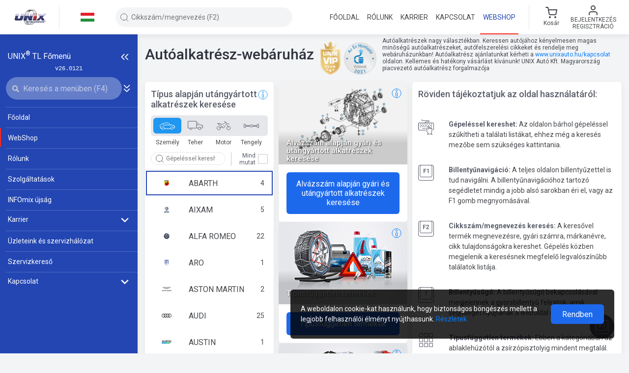

--- FILE ---
content_type: text/html
request_url: https://www.unixauto.hu/Api/Visitor/BeginWebshopSession
body_size: 5448
content:
<!DOCTYPE html><html lang="hu"><head>
    <title>Webáruház - Unix Autó</title>
    <base href="/webshop/">
    <meta charset="utf-8">
    <meta http-equiv="Cache-control" content="no-cache, no-store, must-revalidate">
    <meta http-equiv="Pragma" content="no-cache">
    <meta name="viewport" content="width=device-width, initial-scale=1, maximum-scale=1.0, user-scalable=no">
    <meta name="format-detection" content="telephone=no">
    <meta name="msapplication-TileColor" content="#00aba9">
    <meta name="theme-color" content="#ffffff">
    <link rel="mask-icon" href="./assets/favicons/safari-pinned-tab.svg" color="#7b7b7b" crossorigin="anonymous">
    <link rel="apple-touch-icon" sizes="180x180" href="./assets/favicons/apple-touch-icon.png" crossorigin="anonymous">

    <link rel="shortcut icon" href="./assets/favicons/favicon.ico" crossorigin="anonymous">
    <link rel="icon" type="image/png" sizes="32x32" href="./assets/favicons/favicon-32x32.png" crossorigin="anonymous">
    <link rel="icon" type="image/png" sizes="16x16" href="./assets/favicons/favicon-16x16.png" crossorigin="anonymous">

    <link rel="manifest" href="manifest.webmanifest" crossorigin="anonymous">
  <style>@font-face{font-family:Roboto;src:url(Roboto-Thin.f7a95c9c5999532c.woff2) format("woff2"),url(Roboto-Thin.c13c157cb81e8ebb.woff) format("woff");font-weight:100;font-style:normal}@font-face{font-family:Roboto;src:url(Roboto-ThinItalic.b0e084abf689f393.woff2) format("woff2"),url(Roboto-ThinItalic.1111028df6cea564.woff) format("woff");font-weight:100;font-style:italic}@font-face{font-family:Roboto;src:url(Roboto-Light.0e01b6cd13b3857f.woff2) format("woff2"),url(Roboto-Light.603ca9a537b88428.woff) format("woff");font-weight:300;font-style:normal}@font-face{font-family:Roboto;src:url(Roboto-LightItalic.232ef4b20215f720.woff2) format("woff2"),url(Roboto-LightItalic.1b5e142f787151c8.woff) format("woff");font-weight:300;font-style:italic}@font-face{font-family:Roboto;src:url(Roboto-Regular.475ba9e4e2d63456.woff2) format("woff2"),url(Roboto-Regular.bcefbfee882bc1cb.woff) format("woff");font-weight:400;font-style:normal}@font-face{font-family:Roboto;src:url(Roboto-RegularItalic.e3a9ebdaac06bbc4.woff2) format("woff2"),url(Roboto-RegularItalic.0668fae6af0cf8c2.woff) format("woff");font-weight:400;font-style:italic}@font-face{font-family:Roboto;src:url(Roboto-Medium.457532032ceb0168.woff2) format("woff2"),url(Roboto-Medium.6e1ae5f0b324a0aa.woff) format("woff");font-weight:500;font-style:normal}@font-face{font-family:Roboto;src:url(Roboto-MediumItalic.872f7060602d55d2.woff2) format("woff2"),url(Roboto-MediumItalic.e06fb533801cbb08.woff) format("woff");font-weight:500;font-style:italic}@font-face{font-family:Roboto;src:url(Roboto-Bold.447291a88c067396.woff2) format("woff2"),url(Roboto-Bold.fc482e6133cf5e26.woff) format("woff");font-weight:700;font-style:normal}@font-face{font-family:Roboto;src:url(Roboto-BoldItalic.1b15168ef6fa4e16.woff2) format("woff2"),url(Roboto-BoldItalic.e26ba339b06f09f7.woff) format("woff");font-weight:700;font-style:italic}@font-face{font-family:Roboto;src:url(Roboto-Black.2eaa390d458c877d.woff2) format("woff2"),url(Roboto-Black.b25f67ad8583da68.woff) format("woff");font-weight:900;font-style:normal}@font-face{font-family:Roboto;src:url(Roboto-BlackItalic.7dc03ee444552bc5.woff2) format("woff2"),url(Roboto-BlackItalic.c8dc642467cb3099.woff) format("woff");font-weight:900;font-style:italic}@charset "UTF-8";@charset "UTF-8";html,body{display:flex;flex-direction:column;margin:0;height:100%;font-size:14px;font-family:Roboto,sans-serif;line-height:1.5;color:var(--grey9);background:var(--light-grey1);background-repeat:repeat,repeat}*,*:after,*:before{box-sizing:border-box}:root{--blue:#007bff;--indigo:#6610f2;--purple:#6f42c1;--pink:#e83e8c;--red:#e30613;--orange:#fd7e14;--yellow:#ffc107;--green:#28a745;--teal:#20c997;--cyan:#17a2b8;--white:#fff;--gray:#6c757d;--gray-dark:#343a40;--primary:#007bff;--secondary:#6c757d;--success:#28a745;--info:#17a2b8;--warning:#ffc107;--danger:#e30613;--light:#f8f9fa;--dark:#333333;--breakpoint-xs:0;--breakpoint-sm:576px;--breakpoint-md:768px;--breakpoint-lg:992px;--breakpoint-xl:1200px;--font-family-sans-serif:-apple-system, BlinkMacSystemFont, "Segoe UI", Roboto, "Helvetica Neue", Arial, "Noto Sans", "Liberation Sans", sans-serif, "Apple Color Emoji", "Segoe UI Emoji", "Segoe UI Symbol", "Noto Color Emoji";--font-family-monospace:SFMono-Regular, Menlo, Monaco, Consolas, "Liberation Mono", "Courier New", monospace}*,*:before,*:after{box-sizing:border-box}html{font-family:sans-serif;line-height:1.15;-webkit-text-size-adjust:100%;-webkit-tap-highlight-color:rgba(48,52,63,0)}body{margin:0;font-family:-apple-system,BlinkMacSystemFont,Segoe UI,Roboto,Helvetica Neue,Arial,Noto Sans,Liberation Sans,sans-serif,"Apple Color Emoji","Segoe UI Emoji",Segoe UI Symbol,"Noto Color Emoji";font-size:1rem;font-weight:400;line-height:1.5;color:#212529;text-align:left;background-color:#fff}svg{overflow:hidden;vertical-align:middle}@media print{*,*:before,*:after{text-shadow:none!important;box-shadow:none!important}@page{size:a3}body{min-width:992px!important}}html{box-sizing:border-box;-ms-overflow-style:scrollbar}*,*:before,*:after{box-sizing:inherit}*,*:before,*:after{box-sizing:border-box}html{font-family:sans-serif;line-height:1.15;-webkit-text-size-adjust:100%;-webkit-tap-highlight-color:rgba(48,52,63,0)}body{margin:0;font-family:-apple-system,BlinkMacSystemFont,Segoe UI,Roboto,Helvetica Neue,Arial,Noto Sans,Liberation Sans,sans-serif,"Apple Color Emoji","Segoe UI Emoji",Segoe UI Symbol,"Noto Color Emoji";font-size:1rem;font-weight:400;line-height:1.5;color:#212529;text-align:left;background-color:#fff}svg{overflow:hidden;vertical-align:middle}:root{--popup-table--close--desktop--top:9px;--popup-table--close--desktop--right:0px;--select-list--close--desktop--top:17px;--select-list--close--desktop--right:17px;--table-outer--background:transparent;--table--background:white;--table-title-align:left;--table-title-padding:0;--table-title-margin:0 0 16px 0;--table-title-margin-mobile:0 0 0 0;--table-title-color:#30343f;--table-title-background:none;--table-title-border:none;--table-title-border-radius:0;--table-title-font-size:26px;--table-title-line-height:30px;--table-title-font-weight:700;--table-subtitle-color:#30343f;--table-subtitle-font-size:16px;--table-subtitle-line-height:19px;--table-subtitle-font-weight:400;--filter-header--background:white;--filter-header-title--color:#9498a3;--filter-header-mark--color:#595c68;--filter-header-mark--font-weight:400;--filter-header-action--color:#9498a3;--column-group-title--background:#dfe2e8;--column-group-title--color:#595c68;--column-group-title--font-weight:700;--column-group-title-hide-icon--fill:#9498a3;--column-group-title-hide-icon-hover--fill:#9498a3;--column-group-title--border-radius:0;--column-group-title--border-top-color:transparent;--column-group-title--border-left-color:transparent;--column-group-title--border-right-color:#ccd0d9;--column-group-title--border-bottom-color:#ccd0d9;--column-group-title-first--border-left-color:transparent;--column-group-title-last--border-right-color:transparent;--column-title--background:#dfe2e8;--column-title--color:#595c68;--column-title--font-weight:700;--column-title--border-radius:0;--column-title--border-top-color:transparent;--column-title--border-left-color:transparent;--column-title--border-right-color:#ccd0d9;--column-title--border-bottom-color:#ccd0d9;--column-title-first--border-left-color:transparent;--column-title-last--border-right-color:transparent;--column-title-hover--color:white;--column-title-hover--background:#ff2a1b;--column-title-hover--border-top-color:transparent;--column-title-hover--border-left-color:transparent;--column-title-hover--border-right-color:#ff2a1b;--column-title-hover--border-bottom-color:#ccd0d9;--column-title-hover-first--border-left-color:transparent;--column-title-hover-last--border-right-color:transparent;--column-title-selected--background:#ff2a1b;--column-title-selected--color:white;--column-title-selected--border-top-color:transparent;--column-title-selected--border-left-color:transparent;--column-title-selected--border-right-color:#ff2a1b;--column-title-selected--border-bottom-color:#ccd0d9;--column-title-selected-first--border-first-color:transparent;--column-title-selected-last--border-right-color:transparent;--column-title-filter-icon--fill:white;--column-title-filter-icon-active--fill:white;--column-title-filter-icon-filtered--fill:inherit;--column-title-filter-icon-filtered--marker--fill:#595c68;--column-title-order-icon--fill:white;--column-title-selected-filter-icon--fill:rgba(248, 249, 251, .5);--column-title-selected-filter-icon-active--fill:white;--column-title-selected-filter-icon-filtered--fill:inherit;--column-title-selected-filter-icon-filtered--marker--fill:#595c68;--column-title-selected-order-icon--fill:white;--value-filter-left-column--border-radius:0;--value-filter-left-column--border-top-color:white;--value-filter-left-column--border-left-color:#e6e7eb;--value-filter-left-column--border-right-color:white;--value-filter-left-column--border-bottom-color:white;--value-filter-left-column--color:#595c68;--value-filter-left-column--background:white;--value-filter-left-column--keyboard-shortcut--color:#ff2a1b;--value-filter-right-column--border-radius:0;--value-filter-right-column--border-top-color:white;--value-filter-right-column--border-left-color:#e6e7eb;--value-filter-right-column--border-right-color:white;--value-filter-right-column--border-bottom-color:white;--value-filter--cell--color:#595c68;--value-filter--cell--focused--color:white;--value-filter--cell--row-focused--color:white;--value-filter--cell--row-focused--background:#2097f0;--value-filter--cell--focused-row-selected--color:white;--value-filter--cell--focused-row-selected--background:#2097f0;--value-filter--cell--row-selected--color:black;--value-filter--cell--row-selected--background:#ffe3e3;--value-filter--cell--row-selected-row-focused--color:white;--value-filter--cell--row-selected-row-focused--background:#ffd1d1;--value-filter--checkbox--border--color:#c3c5cb;--value-filter--checkbox--checkmark--color:white;--value-filter--checkbox--background-color:#ff2a1b;--value-filter--button-container--background:#f6f7fb;--value-filter--button--border-radius:6px;--value-filter--button--box-shadow:none;--value-filter--button--color:white;--value-filter--button--background:#ff2a1b;--value-filter--button-secondary--background:#2097f0;--value-filter--button-active--font-weight:400;--value-filter--button-active--color:white;--value-filter--button-active--background:#e80f00;--value-filter--button-secondary-active--background:#2f80ed;--value-filter--button-border-top--color:transparent;--value-filter--button-border-left--color:transparent;--value-filter--button-border-right--color:transparent;--value-filter--button-border-bottom--color:transparent;--value-filter--button-active-border-top--color:transparent;--value-filter--button-active-border-left--color:transparent;--value-filter--button-active-border-right--color:transparent;--value-filter--button-active-border-bottom--color:transparent;--table-scrollbar--track-background:rgba(0, 0, 0, .1);--table-scrollbar--track-before-hover-background:rgba(0, 0, 0, .1);--table-scrollbar--track-after-hover-background:rgba(0, 0, 0, .1);--table-scrollbar--thumb-background:rgba(255, 42, 27, .6);--table-scrollbar--thumb-hover-background:#ff2a1b;--table-scrollbar--border-radius:999px;--cell--color:#595c68;--cell--background:white;--cell--border-right-color:white;--cell--last-in-group--border-right-color:#e6e7eb;--cell--border-bottom-color:white;--cell--invisible-border:1px solid white;--cell--row-focused--color:#595c68;--cell--row-focused--background:#f3f4f6;--cell--focused--color:white;--cell--focused--background:#2097f0;--cell--focused--border:unset;--cell--focused--table-not-focused--background:#ccd0d9;--cell--focused-row-focused--color:white;--cell--focused-row-focused--border-radius:0px;--cell--editable--color:#595c68;--cell--editable--background:#fff8eb;--cell--editable-row-focused--color:#595c68;--cell--editable-row-focused--background:#faf1e0;--cell--editable-row-focused--border-radius:6px;--cell--row-selected--color:#595c68;--cell--row-selected--background:#ffe3e3;--cell--row-selected-row-focused--color:#595c68;--cell--row-selected-row-focused--background:#ffd1d1;--cell--focused-row-selected--background:#2097f0;--cell--row-deleted--color:#ff2a1b;--cell--row-deleted--background:#fafafa;--cell--row-deleted-row-focused--color:#ff2a1b;--cell--row-deleted-row-focused--background:#f3f4f6;--cell--row-closed--color:#1dcb5d;--cell--row-closed--background:#fafafa;--cell--row-closed-row-focused--color:#1dcb5d;--cell--row-closed-row-focused--background:#f3f4f6;--progress-bar--color:#595c68;--progress-bar--background:#6ee79b;--progress-bar--background-negative:#ffc700;--aggregated-fields--color:#000000;--aggregated-fields--background:white;--table-footer--border-color:#e6e7eb;--table-footer-actions--color:#9498a3;--table-footer-actions--background:white;--table-footer-actions--border-color:#e6e7eb;--table-footer-actions--button--border-radius:0;--table-footer-actions--button--color:#9498a3;--table-footer-actions--button--background:#e6e7eb;--table-footer-actions--button-active--color:#595c68;--table-footer-actions--button-active--background:#ff2a1b;--table-footer-actions--button-border-top--color:transparent;--table-footer-actions--button-border-left--color:transparent;--table-footer-actions--button-border-right--color:transparent;--table-footer-actions--button-border-bottom--color:transparent;--table-footer-actions--button-active-border-top--color:transparent;--table-footer-actions--button-active-border-left--color:transparent;--table-footer-actions--button-active-border-right--color:transparent;--table-footer-actions--button-active-border-bottom--color:transparent;--table-mobile-menu-narrow-mode-max-width:600px;--feature-sidemenu--background:white;--feature-sidemenu--drag-handle--color:rgba(0, 0, 0, .3);--feature-sidemenu--drag-handle-hover--color:black;--feature-sidemenu--title--color:black;--feature-sidemenu--search-input--background:white;--feature-sidemenu--search-input--border-color:#e6e7eb;--feature-sidemenu--search-input--color:black;--feature-sidemenu--search-input--placeholder-color:rgba(0, 0, 0, .6);--feature-sidemenu--button--color:rgb(95, 99, 104);--feature-sidemenu--button--font-weight:500;--feature-sidemenu--button--color-active:rgb(25, 103, 210);--feature-sidemenu--button-hover--color:rgba(0, 0, 0, 1);--feature-sidemenu--button--fill:rgba(0, 0, 0, .6);--feature-sidemenu--button-hover--fill:rgba(0, 0, 0, 1);--feature-sidemenu--button-hover--background:white;--feature-sidemenu--switch--background:#9498a3;--feature-sidemenu--switch--border-color:#9498a3;--feature-sidemenu--switch--slider--background:white;--feature-sidemenu--switch-active--background:#1dcb5d;--feature-sidemenu--switch-active--border-color:#1dcb5d;--feature-sidemenu--switch-active--slider--background:white;--button--primary-background:#ff2a1b;--button--primary-hover-background:#e80f00;--button--secondary-background:#2097f0;--button--secondary-hover-background:#2f80ed}html{font-size:14px}@media (min-width: 992px){html{font-size:14px}}body{background-color:var(--light-grey1);color:var(--grey9);font-family:Roboto,sans-serif;padding-top:60px;overflow-x:hidden}@media (min-width: 992px){body{padding-top:var(--header-height-desktop)}}.loader__path{stroke-dasharray:1,200;stroke-dashoffset:0;animation:loaderDash 1.5s ease-in-out infinite,loaderColor 6s ease-in-out infinite;stroke-linecap:round}@keyframes loaderDash{0%{stroke-dasharray:1,200;stroke-dashoffset:0}50%{stroke-dasharray:89,200;stroke-dashoffset:-35px}to{stroke-dasharray:89,200;stroke-dashoffset:-124px}}html{scroll-behavior:smooth;height:100%}body{height:100%}#app-loading-indicator{position:fixed;top:50%;left:50%;transform:translate(-50%,-50%);display:flex;flex-direction:row;min-width:0;justify-content:center;align-items:center}#app-loading-indicator svg{width:30%;aspect-ratio:1/1}*{outline:none!important}:root{--blue1-darker:#1A3A9C;--blue1:#57b0f3;--blue2:#6e96e0;--blue3:#2097F0;--blue4:#2F80ED;--blue5:#2346B2;--blue6:#0e2a99;--blue7:#007bff;--blue8:#143cdb;--blue9:#567ec9;--blue10:#0275d8;--light-blue1:#e2f0ff;--light-blue2:#bddcfe;--light-blue3:#CED9FF;--light-blue4:#b2dafd;--light-blue5:#86d4ff;--blue-transparent1:rgba(48, 52, 63, .08);--blue-transparent2:rgba(32, 151, 240, .4);--blue-transparent3:rgba(32, 151, 240, .16);--blue-transparent4:rgba(32, 151, 240, .3);--blue-transparent5:rgba(48, 52, 63, .3);--blue-transparent6:rgba(2, 117, 216, .5);--progress-light-blue:#E5F4FF;--progress-dark-blue:#2346B2;--red1:#ffe6e6;--red2:#fbb;--red3:#fa7079;--red4:#fb2b2b;--red5:#FF2A1B;--red6:#E80F00;--red7:#e30613;--red8:#b70000;--red9:#bc0000;--red10:#600000;--red11:#ff0000;--red-transparent1:rgba(102, 0, 0, 1);--red-transparent2:rgba(255, 42, 27, .3);--red-transparent3:rgba(255, 42, 27, .4);--green1:#1DCB5D;--green2:#40ae27;--green3:#008a2e;--green4:#12a15a;--green5:#00ba5e;--green-transparent1:rgba(71, 246, 26, .25);--yellow1:#FFC700;--yellow2:#FFFFC8;--yellow3:#fff6d8;--yellow4:#fff3e9;--yellow5:#fff2e8;--orange:#FE6500;--orange2:#ffd7b9;--gold:#8E6415;--silver:#747474;--platina:#2c2c2f;--dark:#333333;--black:#000;--black1:#30343F;--black2:#1c1c1c;--white:#FFFFFF;--white-transparent1:rgba(255, 255, 255, 0);--white-transparent2:rgba(255, 255, 255, .1);--white-transparent3:rgba(255, 255, 255, .2);--white-transparent4:rgba(255, 255, 255, .5);--white-transparent5:rgba(255, 255, 255, .6);--white-transparent6:rgba(255, 255, 255, .8);--white-transparent7:rgba(243, 244, 246, .9);--white-transparent8:rgba(255, 255, 255, .6);--white-transparent9:rgba(255, 255, 255, .8);--grey1:#eaf4fd;--grey2:#EBECEF;--grey3:#DEDEDE;--grey4:#c9cbd2;--grey5:#C3C5CB;--grey6:#9498a3;--grey7:#595C68;--grey8:#5C5C5C;--grey9:#44464A;--light-grey1:#F3F4F6;--light-grey2:#F8F8F8;--light-grey3:#E6E7EB;--light-grey4:#CECECE;--light-grey5:#9498a3;--light-grey6:#8C8E91;--light-grey7:#b0b0b0;--grey-transparent1:rgba(0, 0, 0, 0);--grey-transparent2:rgba(0, 0, 0, .1);--grey-transparent3:rgba(0, 0, 0, .16);--grey-transparent4:rgba(0, 0, 0, .2);--grey-transparent5:rgba(0, 0, 0, .3);--grey-transparent6:rgba(0, 0, 0, .4);--grey-transparent7:rgba(0, 0, 0, .5);--grey-transparent8:rgba(0, 0, 0, .7);--grey-transparent9:rgba(0, 0, 0, .82);--grey-transparent10:rgba(148, 152, 163, .15);--grey-transparent11:rgba(239, 239, 239, .3);--grey-transparent12:rgba(59, 59, 59, .3);--tooltip-shadow:rgba(48, 52, 63, .3);--box-shadow1:0px 4px 10px rgba(48, 52, 63, .08);--loader-green:#008744;--loader-blue:#0057e7;--loader-red:#d62d20;--loader-yellow:#ffa700;--loader-white:#eee;--highlight-bg:#fcfc00;--highlight-text:#ff0400;--azmt-grey:#2c3236;--azmt-red1:#dc0008;--azmt-red2:#8a0202}</style><link rel="stylesheet" href="styles.146364a825072981.css" media="print" onload="this.media='all'"><noscript><link rel="stylesheet" href="styles.146364a825072981.css"></noscript></head>
  <body>
    <!-- NoScript: Not enabled javascript message -->
    <noscript>
      <div class="fade modal-backdrop show ux-modal-backdrop"></div>
      <div class="d-block fade modal no-decoration show ux-modal-window">
        <div class="modal-dialog modal-dialog-centered">
          <div class="modal-content">
            <div class="ux-modal">
              <div class="ux-modal__container">
                <div class="ux-modal-content zarolas-container">
                  <h2 class="ux-modal__h2 text-center">
                    <div>JavaScript is not enabled!</div>
                  </h2>
                  <div class="text-center">
                    <img src="assets/redesign/icons/modal-alert.svg" alt="JavaScript is not enabled!" title="JavaScript is not enabled!" />
                  </div>
                  <div class="text-center">
                    <div class="my-2 text-nowrap text-left">
                      <img class="mr-2" src="assets/flags/hu.svg" alt="HU" title="HU" />
                      Az oldal akadálymentes működéséhez, kérjük, engedélyezze a JavaScript használatot!
                    </div>
                    <div class="my-2 text-nowrap text-left">
                      <img class="mr-2" src="assets/flags/ro.svg" alt="RO" title="RO" />
                      Pentru functionarea fara probleme a paginii, va rugam permiteti utilizarea programului JavaScript!
                    </div>
                    <div class="my-2 text-nowrap text-left">
                      <img class="mr-2" src="assets/flags/sk.svg" alt="SK" title="SK" />
                      V záujme bezproblémového fungovania stránky, prosíme, aby ste povolili JavaScript!
                    </div>
                    <div class="my-2 text-nowrap text-left">
                      <img class="mr-2" src="assets/flags/en.svg" alt="EN" title="EN" />
                      To be able to use the webpage without any problems please enable JavaScript!
                    </div>
                    <div class="my-2 text-nowrap text-left">
                      <img class="mr-2" src="assets/flags/de.svg" alt="DE" title="DE" />
                      Für den reibungslosen Betrieb der Website aktivieren Sie bitte JavaScript!
                    </div>
                  </div>
                </div>
              </div>
            </div>
          </div>
        </div>
      </div>
    </noscript>

    <!-- Angular root -->
    <app-root>
      <div id="app-loading-indicator">
        <svg viewBox="25 25 50 50">
          <circle class="loader__path" cx="50" cy="50" r="20" fill="none" stroke-width="2" stroke-miterlimit="10"></circle>
        </svg>
      </div>
    </app-root>
  <script src="runtime.c4527976c0662126.js" type="module"></script><script src="polyfills.cdf2dfb8dcca092a.js" type="module"></script><script src="scripts.98a7e800e1570aa8.js" defer></script><script src="main.455da67072d5f2c0.js" type="module"></script>

</body></html>

--- FILE ---
content_type: text/css
request_url: https://www.unixauto.hu/assets/css/header.min.css?v=rcuJESnPmbb7bfV26sNNZrd5No5VWCN6e9-UKYUGlV0
body_size: 3271
content:
@keyframes beatHeart{0%{transform:scale(1);}12%{transform:scale(1.1);}20%{transform:scale(1);}30%{transform:scale(1.1);}50%{transform:scale(1);}100%{transform:scale(1);}}header{height:60px;background-color:var(--white);position:fixed;z-index:4;left:0;right:0;top:0;box-shadow:var(--box-shadow1);transition:all .3s ease-in-out;}header.hidden{height:0 !important;}header.hidden .header-row{height:0 !important;}header .hidden{display:none !important;}header .container-fluid{max-width:inherit;padding-left:15px;padding-right:15px;}@media(min-width:992px) and (max-width:calc(1480px - 1px)){header .container-fluid{padding-left:10px;padding-right:10px;}}header .container-fluid #toggle-mobile-button .opened{display:none;}header .container-fluid #toggle-mobile-button .closed{display:inline-block;}header .container-fluid #toggle-mobile-button.opened .opened{display:inline-block;}header .container-fluid #toggle-mobile-button.opened .closed{display:none;}@media(max-width:350px){header svg,header img.close{width:20px;}}@media(min-width:992px){header{height:70px;}}.header__input{height:40px;}@media(min-width:1200px){.header__input{max-width:360px;}}.home__header{background-color:transparent;transition:all .3s ease-in-out;box-shadow:none;}.home__header .navigation__link{color:var(--light-grey3);}.home__header .navigation__link:hover{color:var(--white);text-decoration:none;}.home__header .header__cart-amount{color:var(--light-grey3);}.home__header .header__action{color:var(--grey9);}.home__header .header__action .svg-stroke{stroke:var(--grey9);}.home__header .language-selector{color:var(--light-grey3);}.home__header .language-selector .svg-stroke{stroke:var(--light-grey3);}.home__header .language-selector.active,.home__header .language-selector:hover{background-color:transparent;}.home__header .language-selector.active .svg-stroke,.home__header .language-selector:hover .svg-stroke{stroke:var(--white);}.home__header .header__separator{visibility:hidden;}.header__row{height:60px;margin-left:-3px;margin-right:-3px;}@media(min-width:992px){.header__row{height:70px;margin-left:-2px;margin-right:-2px;}}@media(min-width:1200px){.header__row{margin-left:-5px;margin-right:-5px;}}@media(min-width:1480px){.header__row{margin-left:-15px;margin-right:-15px;}}.header__row>.col,.header__row>[class*=col-]{padding-left:3px;padding-right:3px;}@media(min-width:992px){.header__row>.col,.header__row>[class*=col-]{padding-left:2px;padding-right:2px;}}@media(min-width:1200px){.header__row>.col,.header__row>[class*=col-]{padding-left:5px;padding-right:5px;}}@media(min-width:1480px){.header__row>.col,.header__row>[class*=col-]{padding-left:15px;padding-right:15px;}}@media(min-width:1480px){.header__row>.col,.header__row>[class*=col-]{padding-left:15px;padding-right:15px;}}.header__row .icons-padding-right{padding-right:3px;}@media(min-width:992px){.header__row .icons-padding-right{padding-right:2px;}}@media(min-width:1200px){.header__row .icons-padding-right{padding-right:5px;}}@media(min-width:1480px){.header__row .icons-padding-right{padding-right:15px;}}.header__col--logo-and-language{width:inherit;}@media(min-width:992px){.header__col--logo-and-language{width:calc(155px - 16px);}}@media(min-width:1200px){.header__col--logo-and-language{width:calc(240px - 10px);}}@media(min-width:1480px){.header__col--logo-and-language{width:280px;}}.header__logo{max-width:inherit;width:60px;}@media(min-width:350px){.header__logo{width:64px;}}@media(min-width:1700px){.header__logo{width:74px;}}@media(min-width:2000px){.header__logo{width:84px;}}.header__separator{border:0;width:1px;height:50px;background-color:var(--light-grey3);margin:0;padding:0;visibility:visible;}.header__separator.hidden{visibility:hidden;}.navigation{margin:0;padding:0;display:flex;align-items:center;justify-content:flex-end;}.navigation--dropdown{background-color:#fff;border-radius:6px;box-shadow:var(--box-shadow1);padding:20px;padding:0;display:block;position:absolute;width:230px;top:100%;padding:8px;opacity:0;visibility:hidden;left:50%;transform:translateX(-50%);transition:.3s ease all;}.navigation--dropdown .navigation__link{height:auto;padding:8px 5px;text-align:center;font-size:14px;text-transform:initial;}@media(min-width:992px){.navigation--dropdown .navigation__link{font-size:16px;}}.navigation__item{padding:0 2px;list-style-type:none;position:relative;cursor:pointer;}.navigation__item:hover>.navigation__link{color:var(--blue5);text-decoration:none;}.navigation__item:hover>.navigation__link .svg-stroke{stroke:var(--blue5);}.navigation__item:hover>.navigation--dropdown{opacity:1;visibility:visible;}.navigation__link{display:flex;align-items:center;justify-content:center;height:60px;text-decoration:none;text-transform:uppercase;color:var(--grey9);padding:0;position:relative;font-size:14px;}.navigation__link .svg-stroke{stroke:var(--grey9);}.navigation__link.navigation__link--active{color:var(--blue5);text-decoration:none;}.navigation__link.navigation__link--active .svg-stroke{stroke:var(--blue5);}.navigation__link.navigation__link--back-to-old-shop{font-size:12px !important;text-transform:initial;line-height:normal;}@media(min-width:992px){.navigation__link{height:70px;font-size:12px;}}@media(min-width:1200px){.navigation__link{font-size:14px;}}@media(min-width:1480px){.navigation__link{font-size:16px;}}@media(min-width:1700px){.navigation__link{font-size:17px;}}@media(min-width:2000px){.navigation__link{font-size:18px;}}.navigation__link-inner{display:flex;align-items:center;padding:0 10px;width:max-content;}.navigation__link-inner:not(.navigation__link-placeholder){min-height:50px;}@media(min-width:992px){.navigation__link-inner{padding:0 4px;}}@media(min-width:1200px){.navigation__link-inner{padding:0 6px;}}@media(min-width:1480px){.navigation__link-inner{padding:0 12px;}}.navigation__link--with-placeholder{display:flex;flex-direction:column;flex-wrap:wrap;}.navigation__link-placeholder{height:0 !important;max-height:0 !important;user-select:none;pointer-events:none;font-weight:500 !important;overflow:hidden !important;}.navigation__link--active::after{content:'';position:absolute;left:0;right:0;bottom:0;height:2px;background-color:var(--red5);}.language-selector{cursor:pointer;width:50px;height:50px;border-radius:6px;display:flex;align-items:center;justify-content:center;margin:0 auto;}.language-selector .svg-stroke{stroke:var(--grey5);}.language-selector:hover,.language-selector.active{color:var(--blue5);background-color:var(--light-grey1);}.language-selector:hover .svg-stroke,.language-selector.active .svg-stroke{stroke:var(--blue5);}.language-selector.active .language-selector__arrow{transform:rotate(180deg);}#language-selector-dropdown{width:160px;}.language-selector__list{margin:0;padding:0;}.language-selector__item{padding:0;margin:0;list-style-type:none;display:block;}.language-selector__link{display:block;color:var(--grey9);text-decoration:none;padding:5px;text-align:center;}.language-selector__link:hover{text-decoration:underline;}a.header__action{display:flex;align-items:center;justify-content:center;padding:0 5px;}@media(min-width:992px){a.header__action{padding:0 4px;}}@media(min-width:1200px){a.header__action{padding:0 8px;}}button.header__action{padding:0 5px;}@media(min-width:992px){button.header__action{padding:0 4px;}}@media(min-width:1200px){button.header__action{padding:0 8px;}}.header__action{height:50px;border-radius:6px;display:flex;align-items:center;justify-content:center;color:var(--grey9);font-size:14px;}.header__action .svg-stroke{stroke:var(--grey9);}.header__action:hover,.header__action .header__action--toggled{color:var(--grey7);background-color:var(--light-grey1);text-decoration:none;}.header__action:hover a,.header__action .header__action--toggled a{color:var(--grey9);}.header__action:hover .svg-stroke,.header__action .header__action--toggled .svg-stroke{stroke:var(--grey9);}@media(max-width:991px){.header__action:hover#toggle-mobile-button,.header__action .header__action--toggled#toggle-mobile-button{color:var(--light-grey9) !important;background-color:transparent;}.header__action:hover#toggle-mobile-button svg path,.header__action .header__action--toggled#toggle-mobile-button svg path{stroke:var(--grey9) !important;}}@media(min-width:992px){.header__action{font-size:12px;}}@media(min-width:1200px){.header__action{font-size:14px;}}#user-menu-toggler{line-height:14px;}.header__user{max-width:100px;}@media(min-width:1200px){.header__user{max-width:128px;overflow:hidden;}}.header__user .header__username{font-size:16px;line-height:19px;overflow:hidden;text-overflow:ellipsis;white-space:nowrap;}.header__user .header__site{font-size:14px;line-height:17px;overflow:hidden;text-overflow:ellipsis;white-space:nowrap;}.header__cart-icon{position:relative;}.header__cart-amount-column{display:none;}@media(min-width:400px){.header__cart-amount-column{display:block;}}.header__cart-quantity{width:18px;height:18px;display:flex;align-items:center;justify-content:center;padding:2px 4px 1px 4px;background-color:var(--blue5);color:var(--white);font-size:10px;border-radius:2px;position:absolute;right:-8px;top:-13px;}.header__cart-amount{color:var(--blue5);font-weight:500;}#user-menu-dropdown{padding:0;width:270px;}@media(max-width:calc(576px - 1px)){#user-menu-dropdown{width:auto !important;position:fixed !important;left:10px !important;right:10px !important;top:60px !important;}}#aboutus-dropdown{left:unset;transform:translateX(-157%);}#services-dropdown{left:unset;transform:translateX(-60%);width:233px;}.header__tradeline{color:var(--red5);font-weight:bold;line-height:16px;}.header__tradeline .tradeline__mark{font-size:10px;}.header__action{text-decoration:none;}.header-command{font-style:normal !important;}.logout-text{font-size:12px;}@media(min-width:992px){html:not(.dxTouchUI) header .selected{box-shadow:0 0 0 2px var(--blue5);border-radius:6px;}}#aside-nav-search-box.selected{border-radius:30px;}#aside-nav-search-box.hidden{display:none;}.header__row.azmt-nyeremenyjatek .azmt-nyeremenyjatek--button{display:none;line-height:normal;font-size:16px;overflow:hidden;}.header__row.azmt-nyeremenyjatek .azmt-nyeremenyjatek--button a{padding-right:16px;color:var(--white);}.header__row.azmt-nyeremenyjatek .azmt-nyeremenyjatek--button a:hover{text-decoration:none;}.header__row.azmt-nyeremenyjatek .azmt-nyeremenyjatek--button a img{height:50px;padding-right:5px;}.header__row.azmt-nyeremenyjatek .azmt-nyeremenyjatek--button a img.azmt-icon-large{display:none;}@media(min-width:992px){.header__row.azmt-nyeremenyjatek .azmt-nyeremenyjatek--button{display:block;}}@media(min-width:1280px){.header__row.azmt-nyeremenyjatek .azmt-nyeremenyjatek--button a img{height:50px;padding-right:5px;}.header__row.azmt-nyeremenyjatek .azmt-nyeremenyjatek--button a img.azmt-icon-large{display:inline;}.header__row.azmt-nyeremenyjatek .azmt-nyeremenyjatek--button a img.azmt-icon-small{display:none;}}@media(min-width:992px) and (max-width:1536px){.header__row.azmt-nyeremenyjatek .navigation__link{font-size:14px;}}@media(min-width:992px) and (max-width:1199px){.header__row.azmt-nyeremenyjatek .header__col--logo-and-language{width:calc(165px - 10px);}.header__row.azmt-nyeremenyjatek .azmt-nyeremenyjatek--button{width:180px;font-size:14px;}.header__row.azmt-nyeremenyjatek .azmt-nyeremenyjatek--button a{padding-right:0;}.header__row.azmt-nyeremenyjatek .azmt-nyeremenyjatek--button a img{height:36px;padding-right:0;}}@media(min-width:1200px) and (max-width:1699px){.header__row.azmt-nyeremenyjatek .header__col--logo-and-language{width:calc(165px - 10px);}.header__row.azmt-nyeremenyjatek .azmt-nyeremenyjatek--button{max-width:180px;font-size:14px;width:auto;}.header__row.azmt-nyeremenyjatek .azmt-nyeremenyjatek--button a{padding-right:8px;}.header__row.azmt-nyeremenyjatek .azmt-nyeremenyjatek--button a img{height:36px;padding-right:0;}}@media(min-width:1200px) and (max-width:1279px){.header__row.azmt-nyeremenyjatek .azmt-nyeremenyjatek--button a{padding-right:0;}}@media(width:1024px){.header__row.azmt-nyeremenyjatek .azmt-nyeremenyjatek--button{width:87px;text-align:center;height:50px;display:flex;align-items:center;border-radius:unset;justify-content:center;background:none;flex-direction:column;font-size:12px;border-radius:unset;}.header__row.azmt-nyeremenyjatek .azmt-nyeremenyjatek--button a{text-align:center;color:var(--azmt-red1);font-weight:bold;}.header__row.azmt-nyeremenyjatek .azmt-nyeremenyjatek--button a:hover{color:var(--azmt-red2);}.header__row.azmt-nyeremenyjatek .azmt-nyeremenyjatek--button a img{height:30px;margin-bottom:3px;border-radius:6px;}}.mobile__user{display:flex;flex-direction:row;}.mobile__user-details{display:flex;flex-direction:column;justify-content:center;}@media(max-width:380px){.mobile__user-details.has-tl-icons{display:none;}}.mobile__user-tradeline{color:var(--red5);font-weight:bold;font-size:12px;line-height:1;}.mobile__user-tradeline .tradeline__mark{font-size:8px;}@media(max-width:350px){.mobile__user-tradeline{font-size:9px;}}.mobile__user-username{color:var(--grey7);font-size:12px;line-height:1;max-width:85px;overflow:hidden;text-overflow:ellipsis;white-space:nowrap;}@media(max-width:350px){.mobile__user-username{font-size:9px;max-width:64px;}}.user-info-section{margin-left:auto;}@media(max-width:991px){.user-info-section{max-width:200px;}.user-info-section.logged-in{max-width:300px;}}.user-info-section.has-tl-icons{max-width:unset;}@media(min-width:768px) and (max-width:991px){.user-info-section.has-tl-icons{max-width:400px;}}.employee-photo{position:relative;overflow:hidden;border-radius:50%;width:32px;height:32px;flex:0 0 32px;}.employee-photo img{max-width:100%;object-fit:contain;position:absolute;top:50%;left:50%;transform:translate(-50%,-50%);}

--- FILE ---
content_type: text/css
request_url: https://www.unixauto.hu/assets/css/footer.min.css?v=PV2M-xGb7kiNxvRAzJ0fMEV3Zt7KPBLC6k5cG1PVR6k
body_size: 1297
content:
footer{background-color:var(--black1);color:var(--grey5);padding-top:32px;padding-bottom:23px;font-size:16px;}footer a{color:var(--grey5);text-decoration:none;}footer a:hover{text-decoration:underline;color:var(--white);}@media(min-width:992px){footer{padding-top:60px;}}@media(max-width:991px){footer .h3{margin:16px 0 30px 0;}}@media(min-width:992px) and (max-width:calc(1480px - 1px)){footer .h3{font-size:1.4rem;}}.footer__logo{width:130px;max-width:100%;}@media(min-width:992px){.footer__logo{width:200px;}}.footer__hr{width:100%;height:1px;margin:16px 0;background-color:var(--grey7);border:0;}@media(min-width:992px){.footer__hr{margin-top:20px;margin-bottom:23px;}}.footer__bottom a{text-decoration:underline;}.footer__bottom a:hover{text-decoration:none;}.footer__infos{margin:0;padding:0;display:flex;flex-wrap:wrap;align-items:center;justify-content:center;}.footer__info{list-style-type:none;padding:0;display:flex;flex-wrap:nowrap;align-items:center;flex-grow:0;flex-shrink:0;font-size:14px;}.footer__info:not(:last-of-type)::after{content:"|";display:block;flex-grow:0;flex-shrink:0;padding-left:10px;padding-right:10px;}.footer__contact-container{color:var(--white);}@media(min-width:992px){.footer__contact-container{gap:21px;}}.footer__contact{font-size:22px;line-height:26px;color:var(--white);text-decoration:none;font-weight:400;display:flex;gap:10px;align-items:center;}.footer__contact:hover{color:var(--light-grey1);text-decoration:none;}@media(max-width:991px){.footer__contact{flex:0 0 50%;justify-content:center;}.footer__contact img,.footer__contact svg{width:30px;height:auto;}}@media(min-width:992px){.footer__contact{font-size:36px;line-height:36px;}}@media(max-width:991px){.footer-site__phones a[href^="tel"]{color:var(--grey5);margin-top:16px;display:block;}.footer-site__phones br{display:none;}}.footer-nav{margin:0;padding:0;}.footer-nav--social{display:flex;flex-wrap:wrap;align-items:center;justify-content:center;}.footer-nav--social .footer-nav__item{padding:0 8px;}.footer-nav--social .footer-nav__item .min-width-38{min-width:38px;}@media(min-width:992px){.footer-nav--social{display:block;}.footer-nav--social .footer-nav__item{padding:0;}}.footer-nav__item{list-style-type:none;display:block;padding-bottom:15px;padding-left:0;}.footer-nav__ugyfeltajekoztato{padding-bottom:16px;}@media(min-width:992px){.footer-nav__ugyfeltajekoztato{padding-bottom:4px;}}.footer-nav__ugyfeltajekoztato a{color:var(--grey5);}@media(min-width:992px){.footer-nav__ugyfeltajekoztato a{color:var(--grey5);}}.footer-nav__ugyfeltajekoztato a:hover{color:var(--white);}.footer-nav--social .footer-nav__item{padding-bottom:0;}@media(min-width:992px){.footer-nav--social .footer-nav__item{padding-bottom:15px;}}@media(max-width:992px){.pecset-footer{justify-content:center;}}.pecset-footer .pecset-item{color:var(--grey5);text-align:center;}@media(max-width:992px){.pecset-footer .pecset-item{font-size:14px;}}.pecset-footer svg{display:block;margin-left:auto;margin-right:auto;width:120px;height:120px;}@media(max-width:1480px){.pecset-footer svg{width:80px;height:80px;}}.kh-paypal-container{display:flex;height:27px;background:var(--white);justify-content:space-around;align-items:center;}.kh-paypal-container img{height:100%;margin:0;padding:6px;}.teszt-szoveg{margin-top:10px;color:var(--green1);font-weight:bold;font-size:72px;}.nyitvatartas-container{display:flex;flex-direction:column;width:100%;}.nyitvatartas-container .nyitvatartas-row{width:100%;display:flex;justify-content:flex-start;}@media(max-width:991px){.nyitvatartas-container .nyitvatartas-row{justify-content:center;}}.nyitvatartas-container .nyitvatartas-row .nyitvatartas-nap{display:flex;padding-right:8px;width:40px;}.nyitvatartas-container .nyitvatartas-row .nyitvatartas-idopont{display:flex;}.applestore-img{align-items:center;object-fit:cover;width:150px;height:60px;max-width:none !important;}.googleplay-img{align-items:center;object-fit:cover;width:136px;height:60px;max-width:none !important;}.footer__row-app-links{padding:0 20px 20px 20px;}.footer__link-column-apps{display:flex;justify-content:center;margin-bottom:20px;}

--- FILE ---
content_type: text/css
request_url: https://www.unixauto.hu/assets/css/aside.min.css?v=42KAPv8BoNiAVIenRK33o6RjMzgVwFbH1Kg6JG6p2vA
body_size: 6237
content:
@keyframes beatHeart{0%{transform:scale(1);}12%{transform:scale(1.1);}20%{transform:scale(1);}30%{transform:scale(1.1);}50%{transform:scale(1);}100%{transform:scale(1);}}#mobile-menu-overlay{position:fixed;z-index:2;background-color:var(--black);width:100%;height:100vh;opacity:0;display:none;transition:opacity 200ms ease-in-out;}#mobile-menu-overlay.opened{display:block;opacity:.3;}.aside{width:280px;max-width:100vw;z-index:2;}@media(min-width:768px){.aside{width:240px;}}@media(min-width:1480px){.aside{width:280px;}}.aside--nav{position:fixed;left:auto;right:0;bottom:0;top:60px;background-color:var(--white);width:100%;max-width:320px;z-index:3;box-shadow:var(--box-shadow1);overflow-y:auto;transform:translateX(101%);transition:.3s ease transform,.2s box-shadow;}.aside--nav.opened{transform:translateX(0);box-shadow:var(--box-shadow1);}@media(min-width:768px){.aside--nav.opened{transform:none;box-shadow:var(--box-shadow1);display:block;}}@media(min-width:992px){.aside--nav.opened{display:none;box-shadow:none;}}@media(min-width:768px){.aside--nav{overflow-y:hidden;top:60px;right:auto;left:0;z-index:2;max-width:380px;box-shadow:var(--box-shadow1);transform:none;display:none;}}@media(min-width:992px){.aside--nav{background-color:var(--blue5);top:70px;width:240px;}}@media(min-width:1480px){.aside--nav{width:280px;}}@media(min-width:992px){body.aside-opened .aside--nav{display:block !important;}}@media(min-width:992px){body.aside-opened--rolunk .mobile-nav__item--webshop:not(.mobile-nav__item--rolunk){display:none !important;}}@media(min-width:992px){body.aside-opened--karrier .mobile-nav__item--webshop:not(.mobile-nav__item--karrier){display:none !important;}}@media(min-width:992px){body.aside-opened--kapcsolat .mobile-nav__item--webshop:not(.mobile-nav__item--kapcsolat){display:none !important;}}@media(min-width:992px){body.aside-opened--halozat .mobile-nav__item--webshop:not(.mobile-nav__item--halozat){display:none !important;}}@media(min-width:992px){body.aside-opened--ugyfeltajekoztato .mobile-nav__item--webshop:not(.mobile-nav__item--ugyfeltajekoztato){display:none !important;}}@media(min-width:992px){body.aside-opened--dashboard .mobile-nav__item--webshop:not(.mobile-nav__item--dashboard):not(webshop-nav__item--billentyusugo){display:none !important;}}@media(min-width:768px){body.aside-opened--dashboard .aside-nav-scroll{max-height:calc(100vh - 60px - 51px) !important;}}@media(min-width:992px){body.aside-opened--dashboard .aside-nav-scroll{max-height:calc(100vh - 70px - 51px) !important;}}.aside-nav-scroll{max-height:inherit;overflow:auto;scrollbar-face-color:#555;scrollbar-track-color:transparent;scrollbar-color:#888 transparent;scrollbar-width:thin;}@media(min-width:768px){.aside-nav-scroll{max-height:calc(100vh - 60px);}}@media(min-width:992px){.aside-nav-scroll{max-height:calc(100vh - 70px);}}.aside-nav-scroll::-webkit-scrollbar{width:7px;}.aside-nav-scroll::-webkit-scrollbar-track{background-color:var(--grey-transparent2);border-radius:999px;}.aside-nav-scroll::-webkit-scrollbar-thumb{background:#888;border-radius:100px;}.aside-nav-scroll::-webkit-scrollbar-thumb:hover{background:#555;}.aside-nav-scroll::-webkit-scrollbar-corner{background:transparent;}#mobile-aside .aside-nav-scroll{scrollbar-face-color:var(--white-transparent5);scrollbar-color:#c3c5cb transparent;}#mobile-aside .aside-nav-scroll::-webkit-scrollbar-track{background-color:transparent;}#mobile-aside .aside-nav-scroll::-webkit-scrollbar-thumb{background:var(--white-transparent5);border-radius:100px;}#mobile-aside .aside-nav-scroll::-webkit-scrollbar-thumb:hover{background:var(--white-transparent6);}.aside__container{padding-left:16px;padding-right:16px;}.aside__webshop{overflow:hidden;max-height:0;padding:0;transition:.3s ease max-height;}.aside__webshop.toggled{max-height:950px;}@media(min-width:992px){.aside__webshop{background-color:var(--blue5);min-height:100%;max-height:inherit !important;}}.sidenav-link-container{overflow:hidden;max-height:0;transition:.3s ease max-height;}.sidenav-link-container.toggled{max-height:950px;}@media(min-width:992px){.sidenav-link-container{min-height:100%;max-height:inherit !important;}}.sidenav-link-container .mobile-nav__item{padding-left:10px;}.sidenav-link-container .mobile-nav__item .mobile-nav__link::before{content:"";position:absolute;left:0;top:0;bottom:0;width:2px;background-color:var(--red5);}.aside__webshop-inner{padding-bottom:23px;}.aside__header{font-size:18px;line-height:18px;font-weight:400;text-transform:uppercase;padding:16px 20px;color:var(--white);background-color:var(--black1);margin-bottom:10px;position:relative;}.aside__header a{color:#fff;text-decoration:none;}@media(min-width:1480px){.aside__header{padding:16px;}}.aside__header--mobile-nav{background-color:var(--white);color:var(--grey9);text-transform:inherit;margin:0;padding-top:12px;padding-bottom:12px;}.aside__close{position:absolute;right:13px;top:50%;transform:translateY(-50%);border:0;width:24px;height:24px;background-color:transparent;padding:0;}@media(min-width:1480px){.aside__close{right:20px;}}.mobile-nav__list{margin:0;padding:0;background-color:var(--white);}@media(min-width:992px){.mobile-nav__list{background-color:var(--blue5);}}@media(min-width:992px){.mobile-nav__list>.mobile-nav__item:not(.mobile-nav__item--dashboard){padding-top:15px;}}.mobile-nav__list--language-selector{overflow:hidden;max-height:0;transition:.3s ease-in-out max-height;}.mobile-nav__list--language-selector.toggled{max-height:350px;}.mobile-nav__list--language-selector>.webshop-nav__item:first-child{border-top:1px solid var(--light-grey3);}.mobile-nav__item{list-style-type:none;display:block;}.mobile-nav__item .svg-stroke{stroke:var(--grey9);}.mobile-nav__item--language-selector{border-top:1px solid var(--light-grey3);border-bottom:1px solid var(--light-grey3);font-size:14px;color:var(--grey9);text-transform:uppercase;}.mobile-nav__item--language-selector:hover{text-decoration:none;font-weight:400;color:var(--grey9);}.mobile-nav__item--language-selector .aside__container{padding-top:20px;padding-bottom:20px;}.mobile-nav__item--language-selector .mobile-nav__item--language{font-weight:400;}.mobile-nav__item--language .mobile-nav__link{padding-top:10px;padding-bottom:10px;}.mobile-nav__item--active .mobile-nav__link{position:relative;}@media(min-width:992px){.mobile-nav__item--active .mobile-nav__link{font-weight:700;color:var(--blue5);}}.mobile-nav__item--active .mobile-nav__link::before{content:"";position:absolute;left:0;top:0;bottom:0;width:4px;background-color:var(--red5);}.mobile-nav__link{display:block;text-transform:uppercase;background-color:var(--white);position:relative;color:var(--grey9);padding:20px 16px;border-top:1px solid var(--light-grey3);font-size:14px;}@media(min-width:1480px){.mobile-nav__link{font-size:16px;}}.mobile-nav__link:hover{text-decoration:none;font-weight:700;color:var(--blue5);}.mobile-nav__link--language-selector:not(.mobile-nav__link--opened){border-bottom:1px solid var(--light-grey3);}.mobile-nav__link--logout{border-top:0;border-bottom:1px solid var(--light-grey3);}.mobile-nav__link--logged-in-header{background-color:var(--light-grey1);text-transform:initial;padding-top:16px;padding-bottom:16px;line-height:normal;}.mobile-nav__link--logged-in-header:hover{color:var(--grey9);font-weight:inherit;}.mobile-nav__link--login-reg{background-color:var(--light-grey1);}.mobile-nav__link--tl{padding-top:13px;padding-bottom:13px;}.webshop-nav{margin:0;padding:0;}@media(max-width:991px){.webshop-nav:not(.webshop-nav--alt){padding-left:25px;}}@media(max-width:991px){.webshop-nav .webshop-nav__link{padding-left:5px;}}.webshop-nav--alt{transition:.3s ease all;}@media(max-width:991px){.webshop-nav--alt{max-height:inherit !important;}}@media(min-width:992px){.webshop-nav--alt{max-height:0;overflow:hidden;}}.webshop-nav--alt .webshop-nav__link{padding-left:5px;}@media(min-width:992px){.webshop-nav--alt .webshop-nav__link{padding-left:30px;}}@media(min-width:1480px){.webshop-nav--alt .webshop-nav__link{padding-left:37px;}}.webshop-nav__item{display:block;list-style-type:none;padding:0;margin:0;}@media(max-width:991px){.webshop-nav__item:not(.webshop-nav__item--parent).webshop-nav__item--active{position:relative;}.webshop-nav__item:not(.webshop-nav__item--parent).webshop-nav__item--active::before{content:"";position:absolute;left:-25px;top:0;bottom:0;width:2px;background-color:var(--red5);}}@media(min-width:992px){.webshop-nav__item:not(.webshop-nav__item--parent).webshop-nav__item--active>.webshop-nav__link{background-color:var(--blue5-darker);}}.webshop-nav__item.webshop-nav__item--parent>.webshop-nav__link{opacity:1;}@media(min-width:992px){.webshop-nav__item.webshop-nav__item--parent+.webshop-nav__item:not(.webshop-nav__item--parent)>.webshop-nav__link{position:relative;}.webshop-nav__item.webshop-nav__item--parent+.webshop-nav__item:not(.webshop-nav__item--parent)>.webshop-nav__link::before{content:"";left:10px;right:0;top:0;height:1px;position:absolute;background-color:var(--white-transparent3);}}@media(max-width:991px){.webshop-nav__item.webshop-nav__item--parent+.webshop-nav__item:not(.webshop-nav__item--parent){border-top:1px solid var(--light-grey3);}}.webshop-nav__item.webshop-nav__item--active>.webshop-nav__link{opacity:1;}.webshop-nav__item.webshop-nav__item--active .webshop-nav--alt{max-height:620px;}.webshop-nav__item.webshop-nav__item--active::after{display:none;}.webshop-nav__item--top-border{border-top:1px solid var(--light-grey3);}.webshop-nav__item--kedvencek svg{width:20px;}@media(min-width:992px) and (max-width:1480px){.webshop-nav__item--billentyusugo .toggler .switch{transform:scale(.8) translateX(10px);}}@media(max-width:991px){.webshop-nav__item--has-children{border-top:1px solid var(--light-grey3);padding-left:10px;padding-top:11px;min-height:inherit;}.webshop-nav__item--has-children .webshop-nav__symbol{display:none !important;}.webshop-nav__item--has-children .webshop-nav__text{font-size:13px;font-weight:700;color:var(--grey9);}}.webshop-nav__symbol--count{padding:2px 6px;background-color:var(--red5);color:#fff;font-size:10px;border-radius:6px;position:absolute;right:-21px;top:-8px;}@media(min-width:992px) and (max-width:calc(1700px - 1px)){.webshop-nav__symbol--count{right:-15px;top:-5px;padding:1px 4px;}}html.dxTouchUI .webshop-nav__item--billentyusugo{display:none !important;}@media(min-width:992px){.webshop-nav__item--separated{border-top:1px solid var(--blue5-darker);}}.webshop-nav__link{display:flex;flex-wrap:nowrap;align-items:center;padding:7px 16px;min-height:40px;color:var(--grey9);line-height:normal;text-decoration:none;transition:.2s ease all;}@media(min-width:992px){.webshop-nav__link{color:#fff;opacity:.6;}}.webshop-nav__link:hover{text-decoration:none;opacity:1;}@media(min-width:992px){.webshop-nav__link:hover{color:#fff;}}@media(min-width:992px){.webshop-nav__link--billentyusugo{position:absolute;bottom:0;left:0;right:7px;background-color:var(--blue5);border-top:1px solid var(--blue5-darker);}}@media(max-width:991px){.webshop-nav__link--has-children{border-top:1px solid var(--light-grey3);padding-left:10px;padding-top:11px;min-height:inherit;}.webshop-nav__link--has-children .webshop-nav__symbol{display:none !important;}.webshop-nav__link--has-children .webshop-nav__text{font-size:13px;font-weight:700;color:var(--grey9);}}@media(min-width:992px){.webshop-nav__link--has-children{font-size:14px;font-weight:700;position:relative;padding-left:26px;}.webshop-nav__link--has-children .webshop-nav__text{font-size:14px;font-weight:700;}}.webshop-nav__symbol{padding-right:10px;text-align:right;flex-grow:0;min-width:30px;line-height:normal;}.webshop-nav__symbol .svg-fill{fill:var(--grey9);}.webshop-nav__symbol .svg-stroke{stroke:var(--grey9);}@media(min-width:992px){.webshop-nav__symbol .svg-fill{fill:white;}.webshop-nav__symbol .svg-stroke{stroke:white;}}.webshop-nav__symbol--min-width{min-width:41px;}.webshop-nav__text{flex-grow:1;font-weight:normal;line-height:normal;margin-bottom:0;display:inline-flex;justify-content:space-between;align-items:center;font-size:15px;}@media(min-width:992px){.webshop-nav__text{font-size:13px;}}@media(min-width:1480px){.webshop-nav__text{font-size:14px;}}.webshop-nav__text--link-parent{color:inherit;text-decoration:none;}.webshop-nav__text--link-parent:hover{color:inherit;text-decoration:none;}.webshop-nav__keyCommand{font-size:12px;font-style:italic;display:inline-flex;vertical-align:middle;}.webshop-nav__keyCommand--simple{font-size:inherit;font-style:inherit;display:inline-flex;vertical-align:inherit;}.webshop-nav__toggler{display:block;position:relative;width:16px;height:16px;}.webshop-nav__toggler::before{content:"";width:12px;height:2px;background-color:#fff;border-radius:999px;position:absolute;right:4px;top:calc(50% - 8px);transform-origin:center left;transform:translateY(3px) rotate(45deg);transition:.2s ease all;}.webshop-nav__toggler::after{content:"";width:12px;height:2px;background-color:#fff;border-radius:999px;position:absolute;right:0;top:calc(50% - 8px);transform-origin:center right;transform:translateY(3px) rotate(-45deg);transition:.2s ease all;}.webshop-nav__toggler--parent-toggler{border:0;background:transparent;position:absolute;top:50%;right:16px;transform:translateY(-50%);}.webshop-nav__toggler--parent-toggler::before,.webshop-nav__toggler--parent-toggler::after{background-color:var(--grey9);}.webshop-nav__toggler--parent-toggler:focus{outline:none;}.aside--filter{background-color:#fff;box-shadow:var(--box-shadow1);padding-bottom:16px;position:fixed;left:0;bottom:0;top:60px;overflow-y:auto;transform:translateX(-101%);transition:.2s ease transform;}.aside--filter .aside__header{padding:26px 20px;}@media(min-width:1480px){.aside--filter .aside__header{padding:16px;}}.aside--filter .webshop-nav__link{color:var(--grey7);}.aside--filter .webshop-nav__symbol .svg-fill{fill:var(--grey9);}.aside--filter .webshop-nav__symbol .svg-stroke{stroke:var(--grey9);}.aside--filter .webshop-nav__toggler::before{background-color:var(--grey9);}.aside--filter .webshop-nav__toggler::after{background-color:var(--grey9);}.aside--filter.active{transform:translateX(0);}@media(min-width:992px){.aside--filter{top:70px;}}@media(min-width:1480px){.aside--filter{position:static;position:sticky;top:calc(70px + 20px);overflow:hidden;border-radius:6px;transform:translateX(0);}}.aside--tipusfuggetlen{width:280px;border-radius:6px;background-color:#fff;box-shadow:var(--box-shadow1);overflow:hidden;position:static;position:sticky;top:calc(70px + 20px);}.aside-nav__list{margin:0;padding:0;}.aside-nav__item{list-style-type:none;margin:0;padding:0;}.aside-nav__link{display:block;padding:7px 16px;color:var(--grey9);transition:.2s ease all;text-decoration:none;}.aside-nav__link:hover{color:var(--grey7);background-color:var(--light-grey1);text-decoration:none;}.user-info{opacity:1;font-size:16px;}.user-info--telephely{display:block;}.aside-header__user-info{color:#fff;line-height:16px;padding:16px;font-size:14px;border-bottom:1px solid var(--blue5-darker);}.aside-header__user-info .aside-header__user-info--label{font-weight:bold;}.aside-header__user-info table th{font-weight:500;}.aside-header__user-info table td{padding-left:5px;}@media(max-width:768px){.aside-header__user-info{background-color:var(--blue5);}}.aside-header__user-info a{color:#fff;}.aside-header__user-info a:hover{color:#fff;}.mobile-nav--language-chooser-opened .sidenav-link-container.toggled{max-height:0;}.mobile-nav--language-chooser-opened .webshop-nav__toggler--toggled::before{content:"";width:12px;height:2px;background-color:var(--grey9);border-radius:999px;position:absolute;right:4px;top:calc(50% - 8px);transform-origin:center left;transform:translateY(3px) rotate(45deg);transition:.2s ease all;}.mobile-nav--language-chooser-opened .webshop-nav__toggler--toggled::after{content:"";width:12px;height:2px;background-color:var(--grey9);border-radius:999px;position:absolute;right:0;top:calc(50% - 8px);transform-origin:center right;transform:translateY(3px) rotate(-45deg);transition:.2s ease all;}.d-aside-narrow-block{display:none !important;}@media(min-width:992px){.aside--narrow .d-aside-narrow-none{display:none !important;}}.aside--narrow .d-aside-narrow-block{display:none !important;}@media(min-width:992px){.aside--narrow .d-aside-narrow-block{display:block !important;}}@media(min-width:992px){.aside--narrow{width:90px;text-align:center;}.aside--narrow .narrow-aside-border-bottom{border-bottom:1px solid var(--blue5-darker);}.aside--narrow .webshop-nav__keyCommand{padding-left:0;font-size:10px;display:none;}}@media(min-width:1480px){.aside--narrow{width:90px;}}.aside--narrow .webshop-nav__item--billentyusugo{min-height:38px;}@media(min-width:992px){.aside--narrow .webshop-nav__item--parent>.webshop-nav__link{cursor:initial;}.aside--narrow .webshop-nav__item--parent>.webshop-nav__link .webshop-nav__symbol,.aside--narrow .webshop-nav__item--parent>.webshop-nav__link .webshop-nav__toggler{display:none !important;}.aside--narrow .webshop-nav__item--parent .webshop-nav--alt{border-bottom:1px solid var(--blue5-darker);}.aside--narrow .webshop-nav__item--parent .webshop-nav--alt .webshop-nav__link{padding-left:7px;}}@media(min-width:992px){.aside--narrow .webshop-nav__link{flex-wrap:wrap;padding:14px 7px;font-size:10px;}.aside--narrow .webshop-nav__link::before{display:none;}.aside--narrow .webshop-nav__link .webshop-nav__symbol{padding-right:0;flex-grow:1;text-align:center;flex-basis:100%;}.aside--narrow .webshop-nav__link .webshop-nav__text{font-size:10px;text-align:center;justify-content:center;}}@media(min-width:992px){.aside--narrow .aside-header__user-info{font-size:10px;}}#mobile-aside .selected:not(input){box-shadow:inset 0 0 0 2px var(--white);opacity:1;}.aside__kereso-input{font-size:14px;}.nav--selectable:not(.input):not(.product--bordered):not(.ux-number-input):not(.ux-cart-modal__product-item--bordered):not(.noborder):not(.ux-select):not(.ux-select__item){border:solid 2px transparent;}#aside-menu-search{color:var(--white);border:none;}#aside-menu-search::placeholder{color:var(--white);font-size:16px;font-style:normal;font-weight:400;opacity:.6;}#aside-menu-search:active,#aside-menu-search:focus{outline-width:1px;outline-color:#2097f0;outline-style:auto;outline-offset:1px;}#aside-menu-search:active+.aside-nav-search-box-delete svg path,#aside-menu-search:focus+.aside-nav-search-box-delete svg path{stroke:#9498a3;}.main-menu__footer{box-shadow:var(--grey-transparent5) px 0 6px;padding-bottom:14px;margin-top:auto;}.barcode__icon svg{width:19px;}.suffix__icon{width:19px;}.main-menu__info{display:flex;align-items:center;}@media(min-width:992px){.main-menu__info{display:none;}}.main-menu__info svg{stroke:var(--grey9);}@media(min-width:992px){.main-menu__info svg{stroke:white;}}.autokartya-details{text-decoration:underline;}.main-menu__list--language-selector .main-menu__link{justify-content:start;}.menu-item-gap{gap:6px;}.title-and-collapsed-toggler{padding:0 16px;font-size:16px;font-weight:400;color:#fff;gap:8px;display:flex;justify-content:space-between;height:24px;white-space:nowrap;}@media(max-width:991px){.title-and-collapsed-toggler{padding:0;font-size:18px;line-height:21px;overflow:hidden;flex:0 0 33px;align-items:flex-end;justify-content:center;}}.title-and-collapsed-toggler .main-sidemenu-version{text-decoration:underline;cursor:pointer;}.title-and-collapsed-toggler.feature-sidemenu-version{color:#000;font-size:14px;line-height:16px;justify-content:center;padding:0 12px;font-size:16px;justify-content:flex-end;}.title-and-collapsed-toggler.feature-sidemenu-version .collapsed-toggler{display:none;}.title-and-collapsed-toggler.feature-sidemenu-version span{text-align:center;}.title-and-collapsed-toggler.feature-sidemenu-version .collapsed-toggler{display:block;}.title-and-collapsed-toggler.feature-sidemenu-version span{text-align:right;}.title-and-collapsed-toggler .only-available-menus{margin-left:auto;margin-right:0;}.title-and-collapsed-toggler .settings-icon{cursor:pointer;margin-left:0;margin-right:auto;}.title-and-collapsed-toggler .settings-icon.main-sidemenu{margin-left:0;margin-right:0;}.title-and-collapsed-toggler.flex-row-reverse .only-available-menus{margin-left:0;margin-right:auto;}.title-and-collapsed-toggler.flex-row-reverse .settings-icon{margin-left:0;margin-right:0;}#toggle-narrow-aside-btn{padding:0;}.input-row{display:flex;width:100%;gap:6px;align-items:center;}.input-row .aside-collapse-all{cursor:pointer;}.input-row .aside-collapse-all svg{margin-top:8px;margin-right:12px;transform:rotateZ(90deg) rotateY(180deg);transition:transform .2s ease;width:20px;height:20px;}.input-row .aside-collapse-all.opened svg{transform:rotateZ(90deg);}.input__wrapper{margin:8px 0 0 12px;border-radius:30px;border:1px solid transparent;background-color:rgba(255,255,255,.3);width:100%;}.input__wrapper input{padding:10px 32px;color:#fff;margin:2px;font-size:16px;line-height:16px;font-weight:400;border-radius:30px;background:transparent;color:#fff;font-size:16px;line-height:16px;font-weight:400;color:#000;}.input__wrapper .input__wrapper--has-icon{padding-right:4px;}.input__wrapper .input__wrapper--has-icon .input{padding-right:0;}.input__wrapper input:focus,.input__wrapper textarea:focus{background-color:#fff6d8 !important;box-shadow:inset 0 0 0 2px #2097f0;box-shadow:inset 0 4px 6px rgba(0,0,0,.101961);border:1px solid #00f;}.input__wrapper input:focus::placeholder{color:#000 !important;}.input__wrapper:focus-within #input-menu-search svg path{fill:#9498a3;}.menu-item__separator{height:1px;padding:0 12px;background:var(--white-transparent3);flex-shrink:0;margin-left:12px;}.menu-item__separator.hidden{display:none !important;}.menu-item__simple-group{height:25px;width:100%;margin-left:auto;padding:0 16px;flex-shrink:0;color:rgba(255,255,255,.6);}.simple-group-label-container .simple-group-label{font-size:11px;font-weight:700;color:#ff2a1b;display:flex;position:relative;text-transform:uppercase;line-height:16px;}.simple-group-label-container .simple-group-label.hidden{display:none;}.simple-group-label-container .simple-group-label .simple-group-label-text-container{padding-left:12px;padding-right:12px;position:relative;width:100%;overflow:hidden;display:flex;}.simple-group-label-container .simple-group-label .simple-group-label-text-container .simple-group-label-text{padding:0 5px;background:#2346b2;z-index:2;position:relative;white-space:nowrap;width:min-content;overflow:hidden;text-overflow:ellipsis;margin:0 auto;}.simple-group-label-container .simple-group-label .simple-group-label-text-container .simple-group-label-text.empty{padding:0;min-height:2px;width:0;}.simple-group-label-container .simple-group-label:before{content:"";height:2px;width:100%;position:absolute;top:50%;left:0;right:0;transform:translateY(-50%);background:#ff2a1b;}.main-menu__nav{width:100%;}aside .slider{background-color:#9498a3;}.svg-container{width:21px;cursor:pointer;}.ux-tooltip-container{position:fixed;top:0;left:16px;display:block;min-width:50px;max-width:250px;min-height:25px;z-index:1000;border-radius:6px;color:#000;background-color:#fff;box-shadow:0 5px 20px rgba(48,52,63,.3);border-radius:4px;padding:12px;font-size:12px;font-weight:400;overflow:hidden;animation:tooltipAppear .1s linear;}.aside-header{display:flex;width:100%;justify-content:flex-end;gap:8px;align-items:center;}.search-toggler{margin-top:3px;}.narrow-search-button-container{display:flex;flex-direction:column;}.version-number{width:100%;display:flex;justify-content:center;color:#fff;font-size:12px;padding:4px 16px 0;}.main-menu__list--layer-1 .simple-group-label-container{padding:8px 16px 1px 42px;}@keyframes tooltipAppear{0%{transform:scale(0);opacity:0;}80%{transform:scale(.99);opacity:.5;}100%{transform:scale(1);opacity:1;}}.toggler-arrow{margin-left:auto;margin-right:0;transition:transform .2s;}.toggler-arrow.main-menu__item--opened{transform:rotateX(180deg);}.main-menu__link--active{box-shadow:inset 2px 0 #ff2a1b;}#input-menu-search{position:absolute;top:43%;left:12px;transform:translateY(-50%);width:14px;height:14px;}#input-menu-search svg path{fill:#cecece;}

--- FILE ---
content_type: text/css
request_url: https://www.unixauto.hu/assets/css/modal-helper.min.css?v=49OO7oMSbkAlVu92jpGgutz1FYrAaTSr_Y6Zwty9qSA
body_size: 557
content:
@keyframes beatHeart{0%{transform:scale(1);}12%{transform:scale(1.1);}20%{transform:scale(1);}30%{transform:scale(1.1);}50%{transform:scale(1);}100%{transform:scale(1);}}.modal-dialog-centered{justify-content:center;}.modal.ux-modal-window .modal-content{border-radius:6px;border:none;width:auto;}.modal.ux-modal-window.no-decoration .modal-content{background-color:unset;border:none;border-radius:0;}.modal.ux-modal-window.align-top>.modal-dialog{align-items:flex-start;}.modal-backdrop.ux-modal-backdrop{background:var(--black);}.modal-backdrop.ux-modal-backdrop.white{background:var(--light-grey1);}.modal-backdrop.ux-modal-backdrop.white.show{opacity:.9;z-index:1050;}.modal-backdrop.ux-modal-backdrop.show{opacity:.3;}.modal--without-margin .modal-dialog{margin-top:0;margin-bottom:0;}.ux-gallery-modal-window .modal-dialog{max-width:1700px;margin:0;}.ux-gallery-modal-window .modal-dialog .modal-content{width:auto;}.ux-gallery-modal-window .modal-dialog .modal-content .ux-modal__close{z-index:2;cursor:pointer;}@media(min-width:992px){.ux-gallery-modal-window .modal-dialog .modal-content .ux-modal__close{right:20px;top:20px;}}.ux-gallery-modal-window .modal-dialog .modal-content .ux-modal__container{padding:0;}@media(min-width:1200px){.ux-gallery-modal-window .modal-dialog{margin:1.75rem auto;}}@media(max-width:575px){.hirlevel-logo-nagy{max-height:25vh;max-width:50vw;}}

--- FILE ---
content_type: text/css
request_url: https://www.unixauto.hu/assets/css/themes/default-theme.min.css?v=K7_y2RNsD2wbl3whpml2CHwMbbLPaXFVfA4RJumM21A
body_size: 1053
content:
:root{--blue1-darker:#1a3a9c;--blue1:#57b0f3;--blue2:#6e96e0;--blue3:#2097f0;--blue4:#2f80ed;--blue5:#2346b2;--blue6:#0e2a99;--blue7:#007bff;--blue8:#143cdb;--blue9:#567ec9;--light-blue1:#e2f0ff;--light-blue2:#bddcfe;--light-blue3:#ced9ff;--light-blue4:#b2dafd;--light-blue5:#86d4ff;--blue-transparent1:rgba(48,52,63,.08);--blue-transparent2:rgba(32,151,240,.4);--blue-transparent3:rgba(32,151,240,.16);--blue-transparent4:rgba(32,151,240,.3);--blue-transparent5:rgba(48,52,63,.3);--progress-light-blue:#e5f4ff;--progress-dark-blue:#2346b2;--red1:#ffe6e6;--red2:#fbb;--red3:#fa7079;--red4:#fb2b2b;--red5:#ff2a1b;--red6:#e80f00;--red7:#e30613;--red8:#b70000;--red9:#bc0000;--red10:#600000;--red11:#f00;--red-transparent1:#600;--red-transparent2:rgba(255,42,27,.3);--red-transparent3:rgba(255,42,27,.4);--green1:#1dcb5d;--green2:#40ae27;--green3:#008a2e;--green4:#12a15a;--green5:#00ba5e;--green-transparent1:rgba(71,246,26,.25);--yellow1:#ffc700;--yellow2:#ffffc8;--yellow3:#fff6d8;--yellow4:#fff3e9;--yellow5:#fff2e8;--orange:#fe6500;--orange2:#ffd7b9;--gold:#8e6415;--silver:#747474;--platina:#2c2c2f;--dark:#333;--black:#000;--black1:#30343f;--black2:#1c1c1c;--white:#fff;--white-transparent1:rgba(255,255,255,0);--white-transparent2:rgba(255,255,255,.1);--white-transparent3:rgba(255,255,255,.2);--white-transparent4:rgba(255,255,255,.5);--white-transparent5:rgba(255,255,255,.6);--white-transparent6:rgba(255,255,255,.8);--white-transparent7:rgba(243,244,246,.9);--white-transparent8:#FFF9;--white-transparent9:#FFFC;--grey1:#eaf4fd;--grey2:#ebecef;--grey3:#dedede;--grey4:#c9cbd2;--grey5:#c3c5cb;--grey6:#9498a3;--grey7:#595c68;--grey8:#5c5c5c;--grey9:#44464a;--light-grey1:#f3f4f6;--light-grey2:#f8f8f8;--light-grey3:#e6e7eb;--light-grey4:#cecece;--light-grey5:#9498a3;--light-grey6:#8c8e91;--light-grey7:#b0b0b0;--grey-transparent1:transparent;--grey-transparent2:rgba(0,0,0,.1);--grey-transparent3:rgba(0,0,0,.16);--grey-transparent4:rgba(0,0,0,.2);--grey-transparent5:rgba(0,0,0,.3);--grey-transparent6:rgba(0,0,0,.4);--grey-transparent7:rgba(0,0,0,.5);--grey-transparent8:rgba(0,0,0,.7);--grey-transparent9:rgba(0,0,0,.82);--grey-transparent10:rgba(148,152,163,.15);--grey-transparent11:rgba(239,239,239,.3);--grey-transparent12:rgba(59,59,59,.3);--tooltip-shadow:rgba(48,52,63,.3);--box-shadow1:0 4px 10px rgba(48,52,63,.08);--loader-green:#008744;--loader-blue:#0057e7;--loader-red:#d62d20;--loader-yellow:#ffa700;--loader-white:#eee;--highlight-bg:#fcfc00;--highlight-text:#ff0400;--azmt-grey:#2c3236;--azmt-red1:#dc0008;--azmt-red2:#8a0202;}

--- FILE ---
content_type: text/css
request_url: https://www.unixauto.hu/assets/css/web_shop.min.css?v=dgCD0YMntgErQJCJTYbB7kNG6pTbitoIxcUVxGdqdJA
body_size: 3219
content:
@charset "UTF-8";@keyframes beatHeart{0%{transform:scale(1);}12%{transform:scale(1.1);}20%{transform:scale(1);}30%{transform:scale(1.1);}50%{transform:scale(1);}100%{transform:scale(1);}}.webshop__headline,.product__block--headline{padding:5px 15px;color:var(--grey9);}.webshop__headline .svg-stroke,.product__block--headline .svg-stroke{stroke:var(--grey9);}.webshop__headline .button-clean,.product__block--headline .button-clean{text-decoration:none;}.webshop__headline .button-clean:hover,.product__block--headline .button-clean:hover{color:var(--blue5);}.webshop__headline .button-clean:hover .svg-stroke,.product__block--headline .button-clean:hover .svg-stroke{stroke:var(--blue5);}.webshop__headline{background-color:#fff;border-radius:6px;box-shadow:var(--box-shadow1);padding:20px;padding:5px;}@media(min-width:768px){.webshop__headline{padding:5px 20px;}}.webshop__headline-separator{width:1px;border:0;height:40px;background-color:var(--light-grey3);margin:0;}.layout-button .svg-stroke{stroke-width:1px;stroke:var(--grey9);}.layout-button:focus{outline:none;}.button-rendezes-toggler.active,.webshop-settings-toggler.active{color:var(--blue5);}.button-rendezes-toggler.active .svg-stroke,.webshop-settings-toggler.active .svg-stroke{stroke:var(--blue5);}.button-rendezes-toggler.active .button-rendezes__arrow,.webshop-settings-toggler.active .button-rendezes__arrow{transform:rotate(180deg);}.layout-button--active .svg-stroke{stroke-width:2px;stroke:var(--blue5);}.webshop__column--filter{padding:0;}@media(min-width:1480px){.webshop__column--filter{padding-left:15px;padding-right:15px;}}.products--akcio{display:grid;column-gap:30px;row-gap:15px;}@media(min-width:992px){.products--akcio{row-gap:30px;}}.product{background-color:#fff;border-radius:6px;box-shadow:var(--box-shadow1);padding:20px;display:grid;grid-template-rows:auto;margin-bottom:30px;padding:20px 15px;}@media(min-width:992px){.product{padding:20px;}}.product a{color:var(--grey9);text-decoration:underline;}.product a:hover{color:var(--blue5);}.product .price__tax{flex-basis:100%;}.product.product--quick-search{grid-template-columns:28px 5px auto 2px 88px;cursor:pointer;}.product--bordered{box-shadow:none;border:1px solid var(--light-grey3);}.products--normal .product{width:calc(100% + 30px);margin-left:-15px;grid-template-columns:100px 10px auto;grid-template-areas:"title title title" "media . data" "media . prices" "tabs tabs tabs";}@media(min-width:768px){.products--normal .product{width:calc(50% - 15px);margin-left:0;grid-template-columns:140px 20px auto;}}@media(min-width:1200px){.products--normal .product{width:100%;grid-template-columns:200px 20px auto 20px 220px;grid-template-areas:"media . title . prices" "media . data . prices" "media . tabs . prices";}}.products--normal .product--akcio{width:auto;margin-bottom:0;margin-left:0;grid-column-gap:20px;grid-template-columns:140px auto;grid-template-areas:"title title" "media data" "media prices";}@media(min-width:768px){.products--normal .product--akcio{margin-left:0;grid-template-columns:140px auto 220px;grid-template-areas:"title title title" "media data data" "media . prices";}}@media(min-width:1200px){.products--normal .product--akcio{grid-template-columns:230px auto 220px;grid-template-areas:"media title prices" "media data prices" "media tabs prices";}}@media(min-width:1200px){.products--normal .price__tax,.products--normal .product__single-price{text-align:right;}}.products--normal .product__buttons{max-width:265px;}@media(min-width:1200px){.products--normal .product__buttons{max-width:inherit;}}@media(min-width:1200px){.products--normal .product__prices{display:block;}}@media(min-width:1200px){.products--normal .product__price{grid-template-columns:50% 50%;}}@media(min-width:1200px){.products--normal .product__price div:last-of-type{text-align:right;}}@media(min-width:1200px){.products--normal .price__tax{flex-basis:100%;}}.products--matrix .product{width:calc(100% + 30px);margin-left:-15px;grid-template-columns:100px 10px auto;grid-template-areas:"title title title" "media . data" "media . prices" "tabs tabs tabs";}@media(min-width:768px){.products--matrix .product{margin-left:0;width:calc(50% - 15px);grid-template-columns:140px 20px auto;}}.products--matrix .product__buttons{max-width:265px;}.products--related .product,.products--cart .product{margin-bottom:0;box-shadow:none;padding:0 15px;width:100%;grid-template-columns:100px 10px auto;grid-template-areas:"media . title" "media . data" "media . prices";}@media(min-width:768px){.products--related .product,.products--cart .product{padding:0;margin-left:0;grid-template-columns:140px 20px auto;}}.products--related .product__buttons,.products--cart .product__buttons{max-width:inherit;}.products--cart .product{padding:0;}.products--related .product__block--prices{display:flex;flex-wrap:wrap;margin-left:-10px;margin-right:-10px;}.products--related .product__block--prices>div{padding-left:10px;padding-right:10px;}.products--single .product{width:calc(100% + 30px);margin-left:-15px;grid-template-columns:100px 10px auto;grid-template-areas:"headline headline headline" "title title title" "media . data" "media . prices" "tabs tabs tabs";}@media(min-width:768px){.products--single .product{width:100%;margin-left:0;grid-template-columns:240px 20px auto;}}@media(min-width:992px){.products--single .product{width:100%;grid-template-columns:320px 20px auto;grid-template-areas:"headline headline headline" "media . title" "media . data" "media . prices" "tabs tabs tabs";}}@media(min-width:1480px){.products--single .product{grid-template-areas:"headline headline headline" "media . title" "media . data" "media . prices" "media . tabs";}}.products--single .product__buttons{max-width:265px;width:100%;}.products--single-related .product{grid-template-columns:100px 10px auto;}@media(min-width:768px){.products--single-related .product{grid-template-columns:100px 20px auto;}}@media(min-width:992px){.products--single-related .product{grid-template-columns:100px 20px auto;}}@media(min-width:1480px){.products--single-related .product{grid-template-columns:200px 20px auto;}}.product__block--title{grid-area:title;}.product__block--title a{text-decoration:none;}.product__block--media{grid-area:media;}.product__block--data{grid-area:data;}.product__block--tabs{grid-area:tabs;}.product__block--prices{grid-area:prices;}.product__block--headline{grid-area:headline;margin-left:-15px;margin-right:-15px;margin-top:-20px;margin-bottom:20px;border-bottom:1px solid var(--light-grey3);}@media(min-width:992px){.product__block--headline{margin-bottom:30px;margin-left:-20px;margin-right:-20px;}}.product__title{color:var(--grey7);text-transform:uppercase;font-weight:700;font-size:22px;}@media(min-width:992px){.product__title{font-size:26px;}}.product__title--parkolo{color:var(--grey9);}.price__tax{font-size:12px;color:var(--grey9);}.product__prices{padding:0;margin:0;display:flex;flex-wrap:wrap;margin-left:-5px;margin-right:-5px;}.product__prices li{padding-left:5px;padding-right:5px;list-style-type:none;}.product__price{padding-bottom:7px;color:var(--grey7);font-weight:400;display:grid;grid-template-columns:100%;}.price__amount{font-size:16px;}.price__amount--bold{font-weight:bold;}.price__amount--crossed{text-decoration:line-through;color:var(--grey9);}.price__amount--single{font-weight:700;font-size:26px;color:var(--grey7);}.price__amount--discount{display:inline-block;padding:3px;color:var(--white);background-color:var(--red5);line-height:28px;}.price__suffix{font-size:12px;vertical-align:super;line-height:normal;}.product__favorite{width:50px;height:50px;background-color:var(--light-grey3);}.product__favorite .svg-stroke{stroke:var(--grey9);transition:.2s ease all;}.product__favorite:hover .svg-stroke{stroke:var(--white);}.product__thumbnail{position:relative;padding-bottom:100%;border-radius:6px;border:1px solid var(--light-grey3);overflow:hidden;}.product__thumbnail a{display:block;position:absolute;left:0;right:0;top:0;bottom:0;}.product__thumbnail:hover .image__fullwidth{opacity:.4;}.product__thumbnail--akcio{position:static;padding-bottom:0;}.product__thumbnail--parkolo{width:100px;}@media(min-width:992px){.product__thumbnail--parkolo{width:200px;}}.product__image{position:absolute;left:50%;top:50%;transform:translate(-50%,-50%);max-width:100%;max-height:100%;}.product__image--akcio{position:static;top:unset;left:unset;transform:none;}.image__fullwidth{position:absolute;left:0;top:0;z-index:1;opacity:0;pointer-events:none;}.product__discount{position:absolute;z-index:1;left:-14px;top:25px;transform-origin:left center;transform:rotate(-30deg);width:70px;height:17px;background-color:var(--red5);color:var(--white);font-size:10px;font-weight:700;display:flex;align-items:center;padding-left:24px;}.product__discount img{display:none;}.product__discount::before{content:'Akciós';display:block;}@media(min-width:992px){.product__discount{width:95px;height:23px;font-size:12px;}}.product__discount-icon{position:absolute;right:1px;top:-6px;z-index:1;}.product__discount-icon>img{width:15px;height:auto;}.product__specifications{border:0;width:100%;}.product__specifications th,.product__specifications td{border:0;width:50%;padding:3px 5px;}.product__specifications th{text-align:right;}.product__description{line-height:18px;max-height:126px;overflow:hidden;position:relative;}.product__description::after{display:block;content:'';position:absolute;left:0;right:0;top:106px;height:20px;pointer-events:none;background:var(--black);background:linear-gradient(180deg,var(--white-transparent1) 0%,#000 100%);}@media(min-width:992px){.product__description:not(.product__description--always-fade){max-height:inherit;overflow:visible;}.product__description:not(.product__description--always-fade)::after{display:none;}}.product__description.product__description--2-row{max-height:36px;}.product__description.product__description--2-row::after{top:16px;}@media(min-width:992px){.product__more-text{display:none;}}.product__more-dots{display:none;}@media(min-width:992px){.product__more-dots{display:inline-block;}}.product__read-more{display:none;margin:15px 0;cursor:pointer;}@media(min-width:1200px){.product__read-more{display:block;margin-bottom:0;}}.product__description--visible{max-height:inherit !important;overflow:visible !important;}.product__description--visible::after{display:none !important;}.stock__image{padding-right:5px;}.stock--green{color:var(--green1);}.stock--red{color:var(--red5);}.filter-brand{max-height:200px;overflow-y:auto;}.product-tabs{border:1px solid var(--light-grey3);}.product-tabs__col--list{width:320px;border-right:1px solid var(--light-grey3);}.product-tabs__list{margin:0;padding:0;}.product-tabs__item{padding:0;list-style-type:none;display:block;border-bottom:1px solid var(--light-grey3);}.product-tabs__link{display:flex;align-items:center;padding:10px 12px;text-transform:uppercase;color:var(--grey9);font-size:14px;background-color:var(--white);text-decoration:none !important;justify-content:center;border-bottom:1px solid var(--light-grey3);}.product-tabs__link:hover{font-weight:700;color:var(--grey7) !important;}.product-tabs__link.active{color:var(--grey7);font-weight:700;background-color:var(--light-grey3);}@media(min-width:992px){.product-tabs__link{border:0;justify-content:flex-start;}}.product-tabs__tab{padding:20px;display:none;border-bottom:1px solid var(--light-grey3);}.product-tabs__tab.active{display:block;}@media(min-width:992px){.product-tabs__tab{border-bottom:0;}}.product-tabs__symbol{width:30px;}.irs .irs-line,.irs .irs-min,.irs .irs-max,.irs .irs-from,.irs .irs-to,.irs .irs-single{display:none;}.irs--round.irs-with-grid{height:30px;margin-bottom:10px;}.irs--round.irs-with-grid .irs-grid>span{display:none;}.irs--round.irs-with-grid .irs-grid::before{content:'';height:3px;position:absolute;left:0;top:0;right:0;background-color:var(--grey5);opacity:.5;}.irs--round .irs-grid{height:3px;top:50%;transform:translateY(-50%);}.irs--round .irs-bar{height:3px;background-color:var(--grey5);top:50%;transform:translateY(-50%);}.irs--round .irs-handle{background-color:var(--grey9);border:2px solid var(--white);top:50%;transform:translateY(-50%);width:30px;height:30px;}.irs--round .irs-handle:hover,.irs--round .irs-handle.state_hover{background-color:var(--grey7);}

--- FILE ---
content_type: text/css
request_url: https://www.unixauto.hu/assets/css/tile-dashboard.min.css?v=Q1Bc5ojPAVHGG3k4dC3rpEMSPJm_C3eQ3T6cUpJ9aEY
body_size: 5217
content:
@charset "UTF-8";@keyframes beatHeart{0%{transform:scale(1);}12%{transform:scale(1.1);}20%{transform:scale(1);}30%{transform:scale(1.1);}50%{transform:scale(1);}100%{transform:scale(1);}}.dashboard--container{display:flex;flex-direction:column;padding:12px 20px 30px 20px;}@media(min-width:992px){.dashboard--container{padding:0 20px 20px;}}.dashboard--title-container{display:flex;flex-wrap:wrap;align-items:center;gap:6px;}@media(min-width:992px){.dashboard--title-container{padding:0;}}.dashboard--title-container .dashboard--main-title{display:flex;justify-content:space-between;align-items:center;gap:12px;flex-wrap:wrap;flex:1;}@media(min-width:300px){.dashboard--title-container .dashboard--main-title{flex-wrap:nowrap;}}@media(min-width:992px){.dashboard--title-container .dashboard--main-title{justify-content:flex-start;flex:0 0 auto;}}.dashboard--title-container .dashboard--main-title .dashboard--title{font-size:26px;font-weight:300;margin:0;color:var(--grey7);}@media(min-width:300px){.dashboard--title-container .dashboard--main-title .dashboard--title{word-break:break-word;flex:auto;}}@media(min-width:992px){.dashboard--title-container .dashboard--main-title .dashboard--title{width:unset;flex:unset;padding:0 0 0 12px;}}.dashboard--title-container .dashboard--main-title .dashboard--icons{display:flex;height:70px;justify-content:flex-start;}@media(min-width:300px){.dashboard--title-container .dashboard--main-title .dashboard--icons{justify-content:flex-end;}}.dashboard--title-container .dashboard--main-title .dashboard--icons a{display:flex;align-items:center;width:35px;}.dashboard--title-container .dashboard--main-title .dashboard--icons a img{height:57.79px;}.dashboard--title-container .dashboard--main-title .dashboard--icons span{width:70px;}.dashboard--title-container .dashboard--main-title .dashboard--icons svg{width:100%;width:70px;height:70px;}.dashboard--title-container .dashboard--title-paragraph{height:min-content;font-size:14px;line-height:19px;}@media(min-width:1200px){.dashboard--title-container .dashboard--title-paragraph{flex:1;margin:0;}}.asd-imagebox{height:160px;align-items:flex-end;display:flex;position:relative;background-position:center;background-color:var(--grey3);}.asd-imagebox--main{grid-area:main;}.asd-imagebox--main:before{display:block;content:'';height:100%;width:100%;position:absolute;left:0;bottom:0;background-image:linear-gradient(0deg,var(--grey-transparent3) 0%,var(--grey-transparent3) 43px,var(--grey-transparent1) 70px);background-size:cover;}.asd-imagebox--car{grid-area:car;background-image:url('/assets/images/fooldal-auto.jpg');}.asd-imagebox--car:before{display:block;content:'';height:100%;width:100%;position:absolute;left:0;bottom:0;background-image:linear-gradient(0deg,var(--grey-transparent3) 0%,var(--grey-transparent3) 43px,var(--grey-transparent1) 70px);background-size:cover;}.asd-imagebox--motor{grid-area:motor;background-image:url('/assets/images/fooldal-motor.jpg');}.asd-imagebox--motor:before{display:block;content:'';height:100%;width:100%;position:absolute;left:0;bottom:0;background-image:linear-gradient(0deg,var(--grey-transparent3) 0%,var(--grey-transparent3) 43px,var(--grey-transparent1) 70px);background-size:cover;}.asd-imagebox--truck{grid-area:truck;background-image:url('/assets/images/fooldal-kamion.jpg');}.asd-imagebox--truck:before{display:block;content:'';height:100%;width:100%;position:absolute;left:0;bottom:0;background-image:linear-gradient(0deg,var(--grey-transparent3) 0%,var(--grey-transparent3) 43px,var(--grey-transparent1) 70px);background-size:cover;}.asd-imagebox--history{grid-area:history;background-image:url('/assets/images/dashboard-korabban-valasztott-autok.png');}.asd-imagebox--history:before{display:block;content:'';height:100%;width:100%;position:absolute;left:0;bottom:0;background-image:linear-gradient(0deg,var(--grey-transparent3) 0%,var(--grey-transparent3) 43px,var(--grey-transparent1) 70px);background-size:cover;}.asd-imagebox--factory-parts{grid-area:factory-parts;background-image:url('/assets/images/dashboard-gyari-alkatreszek.png');}.asd-imagebox--factory-parts:before{display:block;content:'';height:100%;width:100%;position:absolute;left:0;bottom:0;background-image:linear-gradient(0deg,var(--grey-transparent3) 0%,var(--grey-transparent3) 43px,var(--grey-transparent1) 70px);background-size:cover;}.asd-imagebox--quick-offer{grid-area:quick-offer;background-image:url('/assets/images/dashboard-gyors-ajanlat.png');}.asd-imagebox--quick-offer:before{display:block;content:'';height:100%;width:100%;position:absolute;left:0;bottom:0;background-image:linear-gradient(0deg,var(--grey-transparent3) 0%,var(--grey-transparent3) 43px,var(--grey-transparent1) 70px);background-size:cover;}.asd-imagebox--offers{grid-area:offers;background-image:url('/assets/images/dashboard-ajanlatok.png');}.asd-imagebox--offers:before{display:block;content:'';height:100%;width:100%;position:absolute;left:0;bottom:0;background-image:linear-gradient(0deg,var(--grey-transparent3) 0%,var(--grey-transparent3) 43px,var(--grey-transparent1) 70px);background-size:cover;}.asd-imagebox--new-offer{grid-area:new-offer;background-image:url('/assets/images/dashboard-uj-ajanlatkeres.png');}.asd-imagebox--new-offer:before{display:block;content:'';height:100%;width:100%;position:absolute;left:0;bottom:0;background-image:linear-gradient(0deg,var(--grey-transparent3) 0%,var(--grey-transparent3) 43px,var(--grey-transparent1) 70px);background-size:cover;}.asd-imagebox--oil{grid-area:oil;background-image:url('/assets/images/fooldal-olajok.jpg');}.asd-imagebox--oil:before{display:block;content:'';height:100%;width:100%;position:absolute;left:0;bottom:0;background-image:linear-gradient(0deg,var(--grey-transparent3) 0%,var(--grey-transparent3) 43px,var(--grey-transparent1) 70px);background-size:cover;}.asd-imagebox--type-independent{grid-area:type-independent;background-image:url('/assets/images/fooldal-tipusfuggetlen-2.jpg');}.asd-imagebox--type-independent:before{display:block;content:'';height:100%;width:100%;position:absolute;left:0;bottom:0;background-image:linear-gradient(0deg,var(--grey-transparent3) 0%,var(--grey-transparent3) 43px,var(--grey-transparent1) 70px);background-size:cover;}.asd-imagebox--brandshop{grid-area:brandshop;background-image:url('/assets/images/fooldal-brandshop.jpg');}.asd-imagebox--brandshop:before{display:block;content:'';height:100%;width:100%;position:absolute;left:0;bottom:0;background-image:linear-gradient(0deg,var(--grey-transparent3) 0%,var(--grey-transparent3) 43px,var(--grey-transparent1) 70px);background-size:cover;}.asd-imagebox--favourites{grid-area:favourites;background-image:url('/assets/images/dashboard-kedvenc-cikkek.png');}.asd-imagebox--favourites:before{display:block;content:'';height:100%;width:100%;position:absolute;left:0;bottom:0;background-image:linear-gradient(0deg,var(--grey-transparent3) 0%,var(--grey-transparent3) 43px,var(--grey-transparent1) 70px);background-size:cover;}.asd-imagebox--orders{grid-area:orders;background-image:url('/assets/images/dashboard-rendeleseim.png');}.asd-imagebox--orders:before{display:block;content:'';height:100%;width:100%;position:absolute;left:0;bottom:0;background-image:linear-gradient(0deg,var(--grey-transparent3) 0%,var(--grey-transparent3) 43px,var(--grey-transparent1) 70px);background-size:cover;}.asd-imagebox--invoices{grid-area:invoices;background-image:url('/assets/images/dashboard-szamlaim.png');}.asd-imagebox--invoices:before{display:block;content:'';height:100%;width:100%;position:absolute;left:0;bottom:0;background-image:linear-gradient(0deg,var(--grey-transparent3) 0%,var(--grey-transparent3) 43px,var(--grey-transparent1) 70px);background-size:cover;}.asd-imagebox--discounts{grid-area:discounts;background-image:url('/assets/images/dashboard-akciok.png');}.asd-imagebox--discounts:before{display:block;content:'';height:100%;width:100%;position:absolute;left:0;bottom:0;background-image:linear-gradient(0deg,var(--grey-transparent3) 0%,var(--grey-transparent3) 43px,var(--grey-transparent1) 70px);background-size:cover;}.asd-imagebox--vip{grid-area:vip;background-image:url('/assets/images/fooldal-vip.jpg');}.asd-imagebox--vip:before{display:block;content:'';height:100%;width:100%;position:absolute;left:0;bottom:0;background-image:linear-gradient(0deg,var(--grey-transparent3) 0%,var(--grey-transparent3) 43px,var(--grey-transparent1) 70px);background-size:cover;}.asd-imagebox--favourite-vehicles{grid-area:favourite-vehicles;background-image:url('/assets/images/dashboard-kedvenc-autok.png');}.asd-imagebox--favourite-vehicles:before{display:block;content:'';height:100%;width:100%;position:absolute;left:0;bottom:0;background-image:linear-gradient(0deg,var(--grey-transparent3) 0%,var(--grey-transparent3) 43px,var(--grey-transparent1) 70px);background-size:cover;}.asd-imagebox--factory-parts{background-size:150% !important;}@media(min-width:992px){.asd-imagebox--factory-parts{background-size:contain;}}.asd-imagebox--center{background-position:center;}.asd-imagebox--car{background-position:0 75%;}.asd-imagebox--type-independent{background-position-y:-43px;background-size:222px;}@media(min-width:576px){.asd-imagebox--type-independent{background-size:cover;background-position-y:center;}}.asd-imagebox--oil{background-position-y:-30px;background-size:240px;}@media(min-width:576px){.asd-imagebox--oil{background-size:cover;background-position-y:center;}}.asd-imagebox--brandshop{background-size:220px;background-position-y:-25px;}@media(min-width:576px){.asd-imagebox--brandshop{background-size:cover;background-position-y:center;}}.asd-imagebox--favourites{background-size:220px;background-position-y:0;}@media(min-width:768px){.asd-imagebox--favourites{background-size:contain;background-position-y:center;}}@media(min-width:768px){.asd-imagebox{height:270px;}}@media(min-width:992px){.asd-imagebox{height:300px;}}@media(min-width:2000px){.asd-imagebox{height:400px;}}.asd-imagebox--discounts .discount-svg svg{z-index:2;position:absolute;top:0;left:50%;transform:translateX(35%);}@media(min-width:992px){.asd-imagebox--discounts .discount-svg svg{transform:translateX(50%);height:70px;width:70px;}}@media(min-width:1700px){.asd-imagebox--discounts .discount-svg svg{transform:translateX(55%);height:100px;width:100px;}}.asd-imagebox--discounts--with-my-promotion{background-image:url("/assets/images/dashboard-akciok-upper.png");display:flex;flex-direction:column;align-items:center;background-size:110%;background-position-y:0;}.asd-imagebox--discounts--with-my-promotion:hover{text-decoration:none;}@media(min-width:576px){.asd-imagebox--discounts--with-my-promotion{background-size:100%;background-position-y:center;}}@media(min-width:768px){.asd-imagebox--discounts--with-my-promotion{background-size:120%;background-position-y:0;}}@media(min-width:1200px){.asd-imagebox--discounts--with-my-promotion{background-size:140%;}}@media(min-width:1480px){.asd-imagebox--discounts--with-my-promotion{background-size:150%;}}@media(min-width:1700px){.asd-imagebox--discounts--with-my-promotion{background-size:110%;}}@media(min-width:2000px){.asd-imagebox--discounts--with-my-promotion{background-size:120%;}}.asd-imagebox--discounts--with-my-promotion .my-promotion-container{flex-grow:1;width:100%;display:flex;flex-direction:column;align-items:center;justify-content:flex-end;padding:0 0 35px;}@media(min-width:992px){.asd-imagebox--discounts--with-my-promotion .my-promotion-container{padding:0 0 35px;}}@media(min-width:2000px){.asd-imagebox--discounts--with-my-promotion .my-promotion-container{padding:0 0 50px;}}.asd-imagebox--discounts--with-my-promotion .en-akciom-progress{padding-bottom:16px;align-self:stretch;display:flex;flex-direction:column;align-items:center;padding-top:12px;}.asd-imagebox--discounts--with-my-promotion .en-akciom-progress .progressbar-container{width:100%;height:10px;border-radius:9999px;background-color:var(--progress-light-blue);box-shadow:inset 0 1px 1px var(--blue-transparent3),inset 0 2px 5px var(--blue-transparent4);}@media(min-width:2000px){.asd-imagebox--discounts--with-my-promotion .en-akciom-progress .progressbar-container{height:15px;}}.asd-imagebox--discounts--with-my-promotion .en-akciom-progress .progressbar-container .progressbar{background-color:var(--progress-dark-blue);height:100%;position:relative;border-radius:9999px;}.asd-imagebox--discounts--with-my-promotion .en-akciom-progress .percentage{color:var(--progress-dark-blue);font-weight:bold;font-size:14px;line-height:19px;text-align:right;align-self:flex-start;min-width:15px;user-select:none;-moz-user-select:none;-webkit-user-select:none;-ms-user-select:none;}@media(min-width:2000px){.asd-imagebox--discounts--with-my-promotion .en-akciom-progress .percentage{font-size:20px;line-height:23px;}}.asd-imagebox--discounts--with-my-promotion .en-akciom-progress .progressbar,.asd-imagebox--discounts--with-my-promotion .en-akciom-progress .percentage{transition:width .1s ease-in-out;}.asd-imagebox--discounts--with-my-promotion .en-akciom-progress .progressbar.p-value-0,.asd-imagebox--discounts--with-my-promotion .en-akciom-progress .percentage.p-value-0{width:0%;}.asd-imagebox--discounts--with-my-promotion .en-akciom-progress .progressbar.p-value-1,.asd-imagebox--discounts--with-my-promotion .en-akciom-progress .percentage.p-value-1{width:1%;}.asd-imagebox--discounts--with-my-promotion .en-akciom-progress .progressbar.p-value-2,.asd-imagebox--discounts--with-my-promotion .en-akciom-progress .percentage.p-value-2{width:2%;}.asd-imagebox--discounts--with-my-promotion .en-akciom-progress .progressbar.p-value-3,.asd-imagebox--discounts--with-my-promotion .en-akciom-progress .percentage.p-value-3{width:3%;}.asd-imagebox--discounts--with-my-promotion .en-akciom-progress .progressbar.p-value-4,.asd-imagebox--discounts--with-my-promotion .en-akciom-progress .percentage.p-value-4{width:4%;}.asd-imagebox--discounts--with-my-promotion .en-akciom-progress .progressbar.p-value-5,.asd-imagebox--discounts--with-my-promotion .en-akciom-progress .percentage.p-value-5{width:5%;}.asd-imagebox--discounts--with-my-promotion .en-akciom-progress .progressbar.p-value-6,.asd-imagebox--discounts--with-my-promotion .en-akciom-progress .percentage.p-value-6{width:6%;}.asd-imagebox--discounts--with-my-promotion .en-akciom-progress .progressbar.p-value-7,.asd-imagebox--discounts--with-my-promotion .en-akciom-progress .percentage.p-value-7{width:7%;}.asd-imagebox--discounts--with-my-promotion .en-akciom-progress .progressbar.p-value-8,.asd-imagebox--discounts--with-my-promotion .en-akciom-progress .percentage.p-value-8{width:8%;}.asd-imagebox--discounts--with-my-promotion .en-akciom-progress .progressbar.p-value-9,.asd-imagebox--discounts--with-my-promotion .en-akciom-progress .percentage.p-value-9{width:9%;}.asd-imagebox--discounts--with-my-promotion .en-akciom-progress .progressbar.p-value-10,.asd-imagebox--discounts--with-my-promotion .en-akciom-progress .percentage.p-value-10{width:10%;}.asd-imagebox--discounts--with-my-promotion .en-akciom-progress .progressbar.p-value-11,.asd-imagebox--discounts--with-my-promotion .en-akciom-progress .percentage.p-value-11{width:11%;}.asd-imagebox--discounts--with-my-promotion .en-akciom-progress .progressbar.p-value-12,.asd-imagebox--discounts--with-my-promotion .en-akciom-progress .percentage.p-value-12{width:12%;}.asd-imagebox--discounts--with-my-promotion .en-akciom-progress .progressbar.p-value-13,.asd-imagebox--discounts--with-my-promotion .en-akciom-progress .percentage.p-value-13{width:13%;}.asd-imagebox--discounts--with-my-promotion .en-akciom-progress .progressbar.p-value-14,.asd-imagebox--discounts--with-my-promotion .en-akciom-progress .percentage.p-value-14{width:14%;}.asd-imagebox--discounts--with-my-promotion .en-akciom-progress .progressbar.p-value-15,.asd-imagebox--discounts--with-my-promotion .en-akciom-progress .percentage.p-value-15{width:15%;}.asd-imagebox--discounts--with-my-promotion .en-akciom-progress .progressbar.p-value-16,.asd-imagebox--discounts--with-my-promotion .en-akciom-progress .percentage.p-value-16{width:16%;}.asd-imagebox--discounts--with-my-promotion .en-akciom-progress .progressbar.p-value-17,.asd-imagebox--discounts--with-my-promotion .en-akciom-progress .percentage.p-value-17{width:17%;}.asd-imagebox--discounts--with-my-promotion .en-akciom-progress .progressbar.p-value-18,.asd-imagebox--discounts--with-my-promotion .en-akciom-progress .percentage.p-value-18{width:18%;}.asd-imagebox--discounts--with-my-promotion .en-akciom-progress .progressbar.p-value-19,.asd-imagebox--discounts--with-my-promotion .en-akciom-progress .percentage.p-value-19{width:19%;}.asd-imagebox--discounts--with-my-promotion .en-akciom-progress .progressbar.p-value-20,.asd-imagebox--discounts--with-my-promotion .en-akciom-progress .percentage.p-value-20{width:20%;}.asd-imagebox--discounts--with-my-promotion .en-akciom-progress .progressbar.p-value-21,.asd-imagebox--discounts--with-my-promotion .en-akciom-progress .percentage.p-value-21{width:21%;}.asd-imagebox--discounts--with-my-promotion .en-akciom-progress .progressbar.p-value-22,.asd-imagebox--discounts--with-my-promotion .en-akciom-progress .percentage.p-value-22{width:22%;}.asd-imagebox--discounts--with-my-promotion .en-akciom-progress .progressbar.p-value-23,.asd-imagebox--discounts--with-my-promotion .en-akciom-progress .percentage.p-value-23{width:23%;}.asd-imagebox--discounts--with-my-promotion .en-akciom-progress .progressbar.p-value-24,.asd-imagebox--discounts--with-my-promotion .en-akciom-progress .percentage.p-value-24{width:24%;}.asd-imagebox--discounts--with-my-promotion .en-akciom-progress .progressbar.p-value-25,.asd-imagebox--discounts--with-my-promotion .en-akciom-progress .percentage.p-value-25{width:25%;}.asd-imagebox--discounts--with-my-promotion .en-akciom-progress .progressbar.p-value-26,.asd-imagebox--discounts--with-my-promotion .en-akciom-progress .percentage.p-value-26{width:26%;}.asd-imagebox--discounts--with-my-promotion .en-akciom-progress .progressbar.p-value-27,.asd-imagebox--discounts--with-my-promotion .en-akciom-progress .percentage.p-value-27{width:27%;}.asd-imagebox--discounts--with-my-promotion .en-akciom-progress .progressbar.p-value-28,.asd-imagebox--discounts--with-my-promotion .en-akciom-progress .percentage.p-value-28{width:28%;}.asd-imagebox--discounts--with-my-promotion .en-akciom-progress .progressbar.p-value-29,.asd-imagebox--discounts--with-my-promotion .en-akciom-progress .percentage.p-value-29{width:29%;}.asd-imagebox--discounts--with-my-promotion .en-akciom-progress .progressbar.p-value-30,.asd-imagebox--discounts--with-my-promotion .en-akciom-progress .percentage.p-value-30{width:30%;}.asd-imagebox--discounts--with-my-promotion .en-akciom-progress .progressbar.p-value-31,.asd-imagebox--discounts--with-my-promotion .en-akciom-progress .percentage.p-value-31{width:31%;}.asd-imagebox--discounts--with-my-promotion .en-akciom-progress .progressbar.p-value-32,.asd-imagebox--discounts--with-my-promotion .en-akciom-progress .percentage.p-value-32{width:32%;}.asd-imagebox--discounts--with-my-promotion .en-akciom-progress .progressbar.p-value-33,.asd-imagebox--discounts--with-my-promotion .en-akciom-progress .percentage.p-value-33{width:33%;}.asd-imagebox--discounts--with-my-promotion .en-akciom-progress .progressbar.p-value-34,.asd-imagebox--discounts--with-my-promotion .en-akciom-progress .percentage.p-value-34{width:34%;}.asd-imagebox--discounts--with-my-promotion .en-akciom-progress .progressbar.p-value-35,.asd-imagebox--discounts--with-my-promotion .en-akciom-progress .percentage.p-value-35{width:35%;}.asd-imagebox--discounts--with-my-promotion .en-akciom-progress .progressbar.p-value-36,.asd-imagebox--discounts--with-my-promotion .en-akciom-progress .percentage.p-value-36{width:36%;}.asd-imagebox--discounts--with-my-promotion .en-akciom-progress .progressbar.p-value-37,.asd-imagebox--discounts--with-my-promotion .en-akciom-progress .percentage.p-value-37{width:37%;}.asd-imagebox--discounts--with-my-promotion .en-akciom-progress .progressbar.p-value-38,.asd-imagebox--discounts--with-my-promotion .en-akciom-progress .percentage.p-value-38{width:38%;}.asd-imagebox--discounts--with-my-promotion .en-akciom-progress .progressbar.p-value-39,.asd-imagebox--discounts--with-my-promotion .en-akciom-progress .percentage.p-value-39{width:39%;}.asd-imagebox--discounts--with-my-promotion .en-akciom-progress .progressbar.p-value-40,.asd-imagebox--discounts--with-my-promotion .en-akciom-progress .percentage.p-value-40{width:40%;}.asd-imagebox--discounts--with-my-promotion .en-akciom-progress .progressbar.p-value-41,.asd-imagebox--discounts--with-my-promotion .en-akciom-progress .percentage.p-value-41{width:41%;}.asd-imagebox--discounts--with-my-promotion .en-akciom-progress .progressbar.p-value-42,.asd-imagebox--discounts--with-my-promotion .en-akciom-progress .percentage.p-value-42{width:42%;}.asd-imagebox--discounts--with-my-promotion .en-akciom-progress .progressbar.p-value-43,.asd-imagebox--discounts--with-my-promotion .en-akciom-progress .percentage.p-value-43{width:43%;}.asd-imagebox--discounts--with-my-promotion .en-akciom-progress .progressbar.p-value-44,.asd-imagebox--discounts--with-my-promotion .en-akciom-progress .percentage.p-value-44{width:44%;}.asd-imagebox--discounts--with-my-promotion .en-akciom-progress .progressbar.p-value-45,.asd-imagebox--discounts--with-my-promotion .en-akciom-progress .percentage.p-value-45{width:45%;}.asd-imagebox--discounts--with-my-promotion .en-akciom-progress .progressbar.p-value-46,.asd-imagebox--discounts--with-my-promotion .en-akciom-progress .percentage.p-value-46{width:46%;}.asd-imagebox--discounts--with-my-promotion .en-akciom-progress .progressbar.p-value-47,.asd-imagebox--discounts--with-my-promotion .en-akciom-progress .percentage.p-value-47{width:47%;}.asd-imagebox--discounts--with-my-promotion .en-akciom-progress .progressbar.p-value-48,.asd-imagebox--discounts--with-my-promotion .en-akciom-progress .percentage.p-value-48{width:48%;}.asd-imagebox--discounts--with-my-promotion .en-akciom-progress .progressbar.p-value-49,.asd-imagebox--discounts--with-my-promotion .en-akciom-progress .percentage.p-value-49{width:49%;}.asd-imagebox--discounts--with-my-promotion .en-akciom-progress .progressbar.p-value-50,.asd-imagebox--discounts--with-my-promotion .en-akciom-progress .percentage.p-value-50{width:50%;}.asd-imagebox--discounts--with-my-promotion .en-akciom-progress .progressbar.p-value-51,.asd-imagebox--discounts--with-my-promotion .en-akciom-progress .percentage.p-value-51{width:51%;}.asd-imagebox--discounts--with-my-promotion .en-akciom-progress .progressbar.p-value-52,.asd-imagebox--discounts--with-my-promotion .en-akciom-progress .percentage.p-value-52{width:52%;}.asd-imagebox--discounts--with-my-promotion .en-akciom-progress .progressbar.p-value-53,.asd-imagebox--discounts--with-my-promotion .en-akciom-progress .percentage.p-value-53{width:53%;}.asd-imagebox--discounts--with-my-promotion .en-akciom-progress .progressbar.p-value-54,.asd-imagebox--discounts--with-my-promotion .en-akciom-progress .percentage.p-value-54{width:54%;}.asd-imagebox--discounts--with-my-promotion .en-akciom-progress .progressbar.p-value-55,.asd-imagebox--discounts--with-my-promotion .en-akciom-progress .percentage.p-value-55{width:55%;}.asd-imagebox--discounts--with-my-promotion .en-akciom-progress .progressbar.p-value-56,.asd-imagebox--discounts--with-my-promotion .en-akciom-progress .percentage.p-value-56{width:56%;}.asd-imagebox--discounts--with-my-promotion .en-akciom-progress .progressbar.p-value-57,.asd-imagebox--discounts--with-my-promotion .en-akciom-progress .percentage.p-value-57{width:57%;}.asd-imagebox--discounts--with-my-promotion .en-akciom-progress .progressbar.p-value-58,.asd-imagebox--discounts--with-my-promotion .en-akciom-progress .percentage.p-value-58{width:58%;}.asd-imagebox--discounts--with-my-promotion .en-akciom-progress .progressbar.p-value-59,.asd-imagebox--discounts--with-my-promotion .en-akciom-progress .percentage.p-value-59{width:59%;}.asd-imagebox--discounts--with-my-promotion .en-akciom-progress .progressbar.p-value-60,.asd-imagebox--discounts--with-my-promotion .en-akciom-progress .percentage.p-value-60{width:60%;}.asd-imagebox--discounts--with-my-promotion .en-akciom-progress .progressbar.p-value-61,.asd-imagebox--discounts--with-my-promotion .en-akciom-progress .percentage.p-value-61{width:61%;}.asd-imagebox--discounts--with-my-promotion .en-akciom-progress .progressbar.p-value-62,.asd-imagebox--discounts--with-my-promotion .en-akciom-progress .percentage.p-value-62{width:62%;}.asd-imagebox--discounts--with-my-promotion .en-akciom-progress .progressbar.p-value-63,.asd-imagebox--discounts--with-my-promotion .en-akciom-progress .percentage.p-value-63{width:63%;}.asd-imagebox--discounts--with-my-promotion .en-akciom-progress .progressbar.p-value-64,.asd-imagebox--discounts--with-my-promotion .en-akciom-progress .percentage.p-value-64{width:64%;}.asd-imagebox--discounts--with-my-promotion .en-akciom-progress .progressbar.p-value-65,.asd-imagebox--discounts--with-my-promotion .en-akciom-progress .percentage.p-value-65{width:65%;}.asd-imagebox--discounts--with-my-promotion .en-akciom-progress .progressbar.p-value-66,.asd-imagebox--discounts--with-my-promotion .en-akciom-progress .percentage.p-value-66{width:66%;}.asd-imagebox--discounts--with-my-promotion .en-akciom-progress .progressbar.p-value-67,.asd-imagebox--discounts--with-my-promotion .en-akciom-progress .percentage.p-value-67{width:67%;}.asd-imagebox--discounts--with-my-promotion .en-akciom-progress .progressbar.p-value-68,.asd-imagebox--discounts--with-my-promotion .en-akciom-progress .percentage.p-value-68{width:68%;}.asd-imagebox--discounts--with-my-promotion .en-akciom-progress .progressbar.p-value-69,.asd-imagebox--discounts--with-my-promotion .en-akciom-progress .percentage.p-value-69{width:69%;}.asd-imagebox--discounts--with-my-promotion .en-akciom-progress .progressbar.p-value-70,.asd-imagebox--discounts--with-my-promotion .en-akciom-progress .percentage.p-value-70{width:70%;}.asd-imagebox--discounts--with-my-promotion .en-akciom-progress .progressbar.p-value-71,.asd-imagebox--discounts--with-my-promotion .en-akciom-progress .percentage.p-value-71{width:71%;}.asd-imagebox--discounts--with-my-promotion .en-akciom-progress .progressbar.p-value-72,.asd-imagebox--discounts--with-my-promotion .en-akciom-progress .percentage.p-value-72{width:72%;}.asd-imagebox--discounts--with-my-promotion .en-akciom-progress .progressbar.p-value-73,.asd-imagebox--discounts--with-my-promotion .en-akciom-progress .percentage.p-value-73{width:73%;}.asd-imagebox--discounts--with-my-promotion .en-akciom-progress .progressbar.p-value-74,.asd-imagebox--discounts--with-my-promotion .en-akciom-progress .percentage.p-value-74{width:74%;}.asd-imagebox--discounts--with-my-promotion .en-akciom-progress .progressbar.p-value-75,.asd-imagebox--discounts--with-my-promotion .en-akciom-progress .percentage.p-value-75{width:75%;}.asd-imagebox--discounts--with-my-promotion .en-akciom-progress .progressbar.p-value-76,.asd-imagebox--discounts--with-my-promotion .en-akciom-progress .percentage.p-value-76{width:76%;}.asd-imagebox--discounts--with-my-promotion .en-akciom-progress .progressbar.p-value-77,.asd-imagebox--discounts--with-my-promotion .en-akciom-progress .percentage.p-value-77{width:77%;}.asd-imagebox--discounts--with-my-promotion .en-akciom-progress .progressbar.p-value-78,.asd-imagebox--discounts--with-my-promotion .en-akciom-progress .percentage.p-value-78{width:78%;}.asd-imagebox--discounts--with-my-promotion .en-akciom-progress .progressbar.p-value-79,.asd-imagebox--discounts--with-my-promotion .en-akciom-progress .percentage.p-value-79{width:79%;}.asd-imagebox--discounts--with-my-promotion .en-akciom-progress .progressbar.p-value-80,.asd-imagebox--discounts--with-my-promotion .en-akciom-progress .percentage.p-value-80{width:80%;}.asd-imagebox--discounts--with-my-promotion .en-akciom-progress .progressbar.p-value-81,.asd-imagebox--discounts--with-my-promotion .en-akciom-progress .percentage.p-value-81{width:81%;}.asd-imagebox--discounts--with-my-promotion .en-akciom-progress .progressbar.p-value-82,.asd-imagebox--discounts--with-my-promotion .en-akciom-progress .percentage.p-value-82{width:82%;}.asd-imagebox--discounts--with-my-promotion .en-akciom-progress .progressbar.p-value-83,.asd-imagebox--discounts--with-my-promotion .en-akciom-progress .percentage.p-value-83{width:83%;}.asd-imagebox--discounts--with-my-promotion .en-akciom-progress .progressbar.p-value-84,.asd-imagebox--discounts--with-my-promotion .en-akciom-progress .percentage.p-value-84{width:84%;}.asd-imagebox--discounts--with-my-promotion .en-akciom-progress .progressbar.p-value-85,.asd-imagebox--discounts--with-my-promotion .en-akciom-progress .percentage.p-value-85{width:85%;}.asd-imagebox--discounts--with-my-promotion .en-akciom-progress .progressbar.p-value-86,.asd-imagebox--discounts--with-my-promotion .en-akciom-progress .percentage.p-value-86{width:86%;}.asd-imagebox--discounts--with-my-promotion .en-akciom-progress .progressbar.p-value-87,.asd-imagebox--discounts--with-my-promotion .en-akciom-progress .percentage.p-value-87{width:87%;}.asd-imagebox--discounts--with-my-promotion .en-akciom-progress .progressbar.p-value-88,.asd-imagebox--discounts--with-my-promotion .en-akciom-progress .percentage.p-value-88{width:88%;}.asd-imagebox--discounts--with-my-promotion .en-akciom-progress .progressbar.p-value-89,.asd-imagebox--discounts--with-my-promotion .en-akciom-progress .percentage.p-value-89{width:89%;}.asd-imagebox--discounts--with-my-promotion .en-akciom-progress .progressbar.p-value-90,.asd-imagebox--discounts--with-my-promotion .en-akciom-progress .percentage.p-value-90{width:90%;}.asd-imagebox--discounts--with-my-promotion .en-akciom-progress .progressbar.p-value-91,.asd-imagebox--discounts--with-my-promotion .en-akciom-progress .percentage.p-value-91{width:91%;}.asd-imagebox--discounts--with-my-promotion .en-akciom-progress .progressbar.p-value-92,.asd-imagebox--discounts--with-my-promotion .en-akciom-progress .percentage.p-value-92{width:92%;}.asd-imagebox--discounts--with-my-promotion .en-akciom-progress .progressbar.p-value-93,.asd-imagebox--discounts--with-my-promotion .en-akciom-progress .percentage.p-value-93{width:93%;}.asd-imagebox--discounts--with-my-promotion .en-akciom-progress .progressbar.p-value-94,.asd-imagebox--discounts--with-my-promotion .en-akciom-progress .percentage.p-value-94{width:94%;}.asd-imagebox--discounts--with-my-promotion .en-akciom-progress .progressbar.p-value-95,.asd-imagebox--discounts--with-my-promotion .en-akciom-progress .percentage.p-value-95{width:95%;}.asd-imagebox--discounts--with-my-promotion .en-akciom-progress .progressbar.p-value-96,.asd-imagebox--discounts--with-my-promotion .en-akciom-progress .percentage.p-value-96{width:96%;}.asd-imagebox--discounts--with-my-promotion .en-akciom-progress .progressbar.p-value-97,.asd-imagebox--discounts--with-my-promotion .en-akciom-progress .percentage.p-value-97{width:97%;}.asd-imagebox--discounts--with-my-promotion .en-akciom-progress .progressbar.p-value-98,.asd-imagebox--discounts--with-my-promotion .en-akciom-progress .percentage.p-value-98{width:98%;}.asd-imagebox--discounts--with-my-promotion .en-akciom-progress .progressbar.p-value-99,.asd-imagebox--discounts--with-my-promotion .en-akciom-progress .percentage.p-value-99{width:99%;}.asd-imagebox--discounts--with-my-promotion .en-akciom-progress .progressbar.p-value-100,.asd-imagebox--discounts--with-my-promotion .en-akciom-progress .percentage.p-value-100{width:100%;}.asd-imagebox--vip{background-position:center;}.asd-imagebox--vip .vip-fooldal-logo{z-index:2;position:absolute;top:5px;left:15px;height:45px;max-height:unset;}@media(min-width:992px){.asd-imagebox--vip .vip-fooldal-logo{height:70px;}}@media(min-width:1480px){.asd-imagebox--vip .vip-fooldal-logo{height:100px;}}.asd-imagebox--vip:hover .vip-fooldal-logo{animation:1.6s infinite beatHeart;}.asd-imagebox--vip:hover .vip-fooldal-logo-absolute{animation:1.6s infinite beatHeartWithTransform;}@keyframes beatHeartWithTransform{0%{transform:translateY(-50%) scale(1);}12%{transform:translateY(-50%) scale(1.1);}20%{transform:translateY(-50%) scale(1);}30%{transform:translateY(-50%) scale(1.1);}50%{transform:translateY(-50%) scale(1);}100%{transform:translateY(-50%) scale(1);}}.asd-imagebox--vip-card{background-image:unset;display:flex;align-items:flex-start;justify-content:center;}.asd-imagebox--vip-card:after{display:none;}.asd-imagebox--vip-card:hover,.asd-imagebox--vip-card.focus,.asd-imagebox--vip-card.active{text-decoration:none;}.asd-imagebox--vip-card .vip-card-container{display:flex;align-items:center;justify-content:center;flex-direction:column;color:var(--grey7);gap:0;text-decoration:none;flex-grow:1;margin:0 -6px;}@media(min-width:768px){.asd-imagebox--vip-card .vip-card-container{margin:0 -12px;}}@media(min-width:992px){.asd-imagebox--vip-card .vip-card-container{gap:16px;margin:12px -16px;}}@media(min-width:1480px){.asd-imagebox--vip-card .vip-card-container{margin:22px -16px;}}.asd-imagebox--vip-card .vip-card-container .vip-card-info{display:flex;gap:6px;flex-wrap:wrap;justify-content:center;align-items:center;position:relative;margin-top:6px;}@media(min-width:992px){.asd-imagebox--vip-card .vip-card-container .vip-card-info{margin-top:0;}}.asd-imagebox--vip-card .vip-card-container .vip-card-info img{max-height:65px;}@media(min-width:768px){.asd-imagebox--vip-card .vip-card-container .vip-card-info img{max-height:130px;}}@media(min-width:992px){.asd-imagebox--vip-card .vip-card-container .vip-card-info img{max-height:120px;}}@media(min-width:1200px){.asd-imagebox--vip-card .vip-card-container .vip-card-info img{max-height:150px;}}@media(min-width:2000px){.asd-imagebox--vip-card .vip-card-container .vip-card-info img{max-height:220px;}}.asd-imagebox--vip-card .vip-card-container .vip-card-info .vip-level-container{position:absolute;top:50%;left:6px;font-weight:700;transform:translateY(-30%);font-size:8px;line-height:8px;text-transform:uppercase;}@media(min-width:992px){.asd-imagebox--vip-card .vip-card-container .vip-card-info .vip-level-container{font-size:12px;line-height:16px;left:15px;transform:translateY(-38%);}}.asd-imagebox--vip-card .vip-card-container .vip-card-info .vip-level-container .card-text{width:100px;width:45px;}@media(min-width:992px){.asd-imagebox--vip-card .vip-card-container .vip-card-info .vip-level-container .card-text{width:82px;}}@media(min-width:1200px){.asd-imagebox--vip-card .vip-card-container .vip-card-info .vip-level-container .card-text{width:108px;}}.asd-imagebox--vip-card .vip-card-container .vip-card-info .vip-level-container .card-text.platina{color:var(--platina);}.asd-imagebox--vip-card .vip-card-container .vip-card-info .vip-level-container .card-text.gold{color:var(--gold);}.asd-imagebox--vip-card .vip-card-container .vip-card-info .vip-level-container .card-text.silver{color:var(--silver);}.asd-imagebox--vip-card .vip-card-container .vip-card-saving{width:100%;padding-top:3px;padding-bottom:3px;color:var(--white);font-weight:500;padding-left:55px;padding-right:30px;font-size:12px;position:relative;}@media(min-width:992px){.asd-imagebox--vip-card .vip-card-container .vip-card-saving{font-size:1vw;padding-top:6px;padding-bottom:6px;padding-left:65px;}}@media(min-width:1480px){.asd-imagebox--vip-card .vip-card-container .vip-card-saving{padding-left:80px;}}@media(min-width:1700px){.asd-imagebox--vip-card .vip-card-container .vip-card-saving{font-size:20px;}}.asd-imagebox--vip-card .vip-card-container .vip-card-saving.platina{background-color:var(--platina);}.asd-imagebox--vip-card .vip-card-container .vip-card-saving.gold{background-color:var(--gold);}.asd-imagebox--vip-card .vip-card-container .vip-card-saving.silver{background-color:var(--silver);}.asd-imagebox--vip-card .vip-card-container .vip-card-saving .vip-fooldal-logo-absolute{position:absolute;left:12px;height:45px;max-height:unset;top:50%;transform:translateY(-50%);}@media(min-width:992px){.asd-imagebox--vip-card .vip-card-container .vip-card-saving .vip-fooldal-logo-absolute{height:70px;}}@media(min-width:1480px){.asd-imagebox--vip-card .vip-card-container .vip-card-saving .vip-fooldal-logo-absolute{height:100px;}}.asd-imagebox h2{position:relative;padding-right:40px;}.dashboard-tiles{flex-grow:1;display:grid;grid-template-columns:1fr;grid-template-rows:auto;grid-row-gap:20px;grid-column-gap:20px;}@media(min-width:992px){.dashboard-tiles{grid-template-areas:"types types vin type-independent" "others others others others" "auth auth auth auth";grid-template-columns:repeat(4,1fr);}.dashboard-tiles .tiles-container--types{grid-area:types;}}@media(min-width:992px) and (min-width:992px){.dashboard-tiles .tiles-container--types{margin-bottom:20px;}}@media(min-width:992px){.dashboard-tiles .tiles-container--vin{grid-area:vin;}}@media(min-width:992px) and (min-width:992px){.dashboard-tiles .tiles-container--vin{margin-bottom:20px;}}@media(min-width:992px){.dashboard-tiles .tiles-container--type-independent{grid-area:type-independent;}}@media(min-width:992px) and (min-width:992px){.dashboard-tiles .tiles-container--type-independent{margin-bottom:20px;}}@media(min-width:992px){.dashboard-tiles .tiles-container--others{grid-area:others;}.dashboard-tiles .tiles-container--auth{grid-area:auth;}}.dashboard-tiles .tiles-container{display:flex;flex-direction:column;}.dashboard-tiles .tiles-container .tiles--title{padding:12px 0 12px 12px;font-size:16px;font-weight:500;flex-grow:1;display:flex;align-items:center;}@media(min-width:1200px){.dashboard-tiles .tiles-container .tiles--title{font-size:17px;}}@media(min-width:2560px){.dashboard-tiles .tiles-container .tiles--title{font-size:22px;}}@media(min-width:3840px){.dashboard-tiles .tiles-container .tiles--title{font-size:30px;}}.dashboard-tiles .tiles-container .tiles--title--red,.dashboard-tiles .tiles-container .tiles--title--blue{border-top-left-radius:10px;border-top-right-radius:10px;}.dashboard-tiles .tiles-container .tiles--title--red{background:var(--red5);color:var(--white);}.dashboard-tiles .tiles-container .tiles--title--blue{background:var(--blue5);color:var(--white);}.dashboard-tiles .tiles-container .tiles{display:grid;grid-template-rows:auto;grid-column-gap:2px;grid-row-gap:2px;grid-template-columns:repeat(2,1fr);}.dashboard-tiles .tiles-container .tiles--type{grid-template-areas:"car car" "motor truck";}.dashboard-tiles .tiles-container .tiles--vin{grid-template-columns:repeat(2,1fr);grid-template-areas:"factory-parts quick-offer" "offers offers";}@media(min-width:992px){.dashboard-tiles .tiles-container .tiles--vin{grid-template-columns:1fr;grid-template-areas:"factory-parts" "offers";}.dashboard-tiles .tiles-container .tiles--vin .imagebox--quick-offer{display:none;}}.dashboard-tiles .tiles-container .tiles--type-independent{grid-template-columns:repeat(2,1fr);grid-template-areas:"type-independent oil";}@media(min-width:992px){.dashboard-tiles .tiles-container .tiles--type-independent{grid-template-columns:1fr;grid-template-areas:"type-independent" "oil";}}.dashboard-tiles .tiles-container .tiles--auth{grid-template-areas:"orders invoices" "favourite-vehicles history";}@media(min-width:992px){.dashboard-tiles .tiles-container .tiles--auth{grid-template-areas:"orders invoices favourite-vehicles history";}}.dashboard-tiles .tiles-container .tiles--others{grid-template-areas:"brandshop vip" "discounts favourites";}@media(min-width:992px){.dashboard-tiles .tiles-container .tiles--others{grid-template-areas:"brandshop vip discounts favourites";}}.dashboard-tiles .tiles-container .tiles--others,.dashboard-tiles .tiles-container .tiles--auth{grid-template-columns:repeat(2,1fr);grid-row-gap:20px;}@media(min-width:992px){.dashboard-tiles .tiles-container .tiles--others,.dashboard-tiles .tiles-container .tiles--auth{grid-template-columns:repeat(4,1fr);grid-column-gap:20px;}}.dashboard-tiles{margin-top:15px;gap:30px;}.tile-group-component{display:flex;flex-direction:column;min-width:0;}.tile-group-component--title{font-style:normal;font-weight:400;font-size:12px;line-height:15px;text-transform:uppercase;color:var(--light-grey9);margin-bottom:5px;}.tile-group-component--element-list{display:flex;flex-direction:column;min-width:0;gap:10px;}.tile-group-component--element-list.break-columns{flex-direction:row;flex-wrap:wrap;}.tile-group-component--element-list.break-columns .tile-element-component{flex:1 1 calc(50% - 10px);}.tile-element-component{display:flex;flex-direction:row;align-items:center;background:var(--white);box-shadow:var(--box-shadow1);gap:12px;color:inherit;text-decoration:inherit;overflow:hidden;padding:8px 8px;}.tile-element-component:hover,.tile-element-component:active{color:inherit;text-decoration:inherit;}.tile-element-component--row{display:flex;gap:12px;align-items:center;flex-grow:1;}.tile-element-component--logo{display:flex;flex-direction:column;min-width:28px;max-width:28px;justify-content:center;}.tile-element-component--logo svg{width:28px;height:28px;}.tile-element-component--title{font-family:'Roboto';font-size:14px;line-height:16px;color:var(--grey7);font-weight:700;text-align:center;flex-grow:1;overflow:hidden;}.tile-element-component--hint{display:flex;flex-direction:column;justify-content:center;margin-left:auto;}.tile-element-component--hint svg{min-width:20px;max-width:20px;min-height:20px;max-height:20px;}.tile-element-component .button{padding:8px 8px;height:40px;min-height:40px;width:40px;min-width:40px;text-align:center;}

--- FILE ---
content_type: text/javascript
request_url: https://www.unixauto.hu/assets/minjs/components/header.min.js?v=UEkyQ_B4OCmqY7qLxgLnfMs6P-h7GELdMAe63mZ3SyU
body_size: 312
content:
"use strict";document.addEventListener("DOMContentLoaded",function(){registerEventListener("language-selector-toggler","click",function(){toggleDropdown("language-selector",undefined,!0)});registerEventListener("user-menu-toggler","click",function(){toggleDropdown("user-menu",undefined,!0)});registerEventListener("toggle-mobile-button","click",function(){toggleMobileAside()})});

--- FILE ---
content_type: image/svg+xml
request_url: https://www.unixauto.hu/assets/images/icons/checkbox-check.svg
body_size: 198
content:
<svg width="14" height="11" viewBox="0 0 14 11" fill="none" xmlns="http://www.w3.org/2000/svg">
<path d="M13 1.5L4.75 9.75L1 6" stroke="white" stroke-width="2" stroke-linecap="round" stroke-linejoin="round"/>
</svg>


--- FILE ---
content_type: image/svg+xml
request_url: https://www.unixauto.hu/assets/images/icons/apple_store_EN_black.svg
body_size: 6111
content:
<svg width="631" height="245" xmlns="http://www.w3.org/2000/svg" xmlns:xlink="http://www.w3.org/1999/xlink" xml:space="preserve" overflow="hidden"><defs><linearGradient x1="401.936" y1="162.852" x2="401.936" y2="-422.916" gradientUnits="userSpaceOnUse" spreadMethod="pad" id="fill0"><stop offset="0" stop-color="#1A1A1A" stop-opacity="0.1"/><stop offset="0.123" stop-color="#212121" stop-opacity="0.151"/><stop offset="0.308" stop-color="#353535" stop-opacity="0.227"/><stop offset="0.532" stop-color="#575757" stop-opacity="0.318"/><stop offset="0.783" stop-color="#858585" stop-opacity="0.421"/><stop offset="1" stop-color="#B3B3B3" stop-opacity="0.51"/></linearGradient></defs><g transform="translate(-89 -500)"><g><g><path d="M544.39 143.246C544.39 151.837 537.425 158.802 528.834 158.802 528.829 158.802 528.823 158.802 528.818 158.802L19.2075 158.802C10.6065 158.811 3.62607 151.847 3.61486 143.246L3.61486 19.1913C3.62607 10.587 10.6032 3.6171 19.2075 3.61486L528.814 3.61486C537.414 3.61486 544.386 10.5868 544.386 19.1872 544.386 19.1886 544.386 19.1899 544.386 19.1913L544.39 143.246Z" fill="#FFFFFF" transform="matrix(1.00026 0 0 1 130.173 541.116)"/><path d="M528.818 162.421 19.2075 162.421C8.6131 162.419 0.0201586 153.84 3.71855e-07 143.246L0 19.1953C0.0156727 8.59578 8.60796 0.00894573 19.2075-6.81733e-07L528.814 0C539.411 0.0134099 548.001 8.59764 548.021 19.1953L548.021 143.246C548.029 153.823 539.398 162.421 528.818 162.421Z" fill="#A6A6A6" transform="matrix(1.00026 0 0 1 130.173 541.116)"/><path d="M544.39 143.246C544.39 151.837 537.425 158.802 528.834 158.802 528.829 158.802 528.823 158.802 528.818 158.802L19.2075 158.802C10.6065 158.811 3.62607 151.847 3.61486 143.246L3.61486 19.1913C3.62607 10.587 10.6032 3.6171 19.2075 3.61486L528.814 3.61486C537.414 3.61486 544.386 10.5868 544.386 19.1872 544.386 19.1886 544.386 19.1899 544.386 19.1913L544.39 143.246Z" transform="matrix(1.00026 0 0 1 130.173 541.116)"/><path d="M122.369 80.3556C122.251 67.2649 133.088 60.8962 133.583 60.5997 127.446 51.6519 117.934 50.4294 114.591 50.3319 106.602 49.4911 98.8523 55.1124 94.7825 55.1124 90.6315 55.1124 84.3644 50.4131 77.6099 50.5512 68.918 50.6852 60.7865 55.7176 56.3269 63.5322 47.1232 79.466 53.9874 102.881 62.8052 115.761 67.2161 122.073 72.3704 129.112 79.1167 128.864 85.7169 128.596 88.1823 124.66 96.1472 124.66 104.039 124.66 106.354 128.864 113.235 128.705 120.318 128.596 124.778 122.369 129.034 116.005 134.132 108.779 136.179 101.655 136.26 101.289 136.098 101.232 122.507 96.0416 122.369 80.3556ZM109.372 41.8593C112.922 37.4199 115.351 31.3803 114.676 25.2512 109.538 25.4787 103.113 28.8052 99.4128 33.1471 96.1391 36.9731 93.2147 43.2443 93.9702 49.1418 99.7418 49.5724 105.668 46.2296 109.372 41.8593Z" fill="#FFFFFF" transform="matrix(1.00026 0 0 1 130.173 541.116)"/><path d="M528.818 0 255.855 0 362.77 162.421 528.818 162.421C539.414 162.412 548.005 153.83 548.025 143.234L548.025 19.1953C548.007 8.59671 539.416 0.0111784 528.818-6.81733e-07Z" fill="url(#fill0)" transform="matrix(1.00026 0 0 1 130.173 541.116)"/><path d="M217.968 127.958 208.744 127.958 203.691 112.081 186.129 112.081 181.316 127.958 172.336 127.958 189.74 73.9057 200.487 73.9057 217.968 127.958ZM202.168 105.42 197.599 91.3057C197.116 89.8639 196.206 86.4683 194.874 81.1232L194.711 81.1232C194.175 83.4221 193.318 86.8176 192.144 91.3057L187.652 105.42 202.168 105.42ZM262.638 107.991C262.638 114.62 260.839 119.859 257.236 123.705 254.011 127.129 250.002 128.839 245.222 128.839 240.059 128.839 236.347 126.999 234.093 123.311L234.093 143.762 225.433 143.762 225.433 101.793C225.433 97.6297 225.324 93.3609 225.113 88.9825L232.728 88.9825 233.211 95.1602 233.374 95.1602C236.262 90.5056 240.644 88.1783 246.525 88.1783 251.123 88.1783 254.962 89.9938 258.032 93.629 261.099 97.2723 262.638 102.057 262.638 107.991ZM253.816 108.308C253.816 104.514 252.963 101.387 251.249 98.9213 249.377 96.3584 246.863 95.0749 243.711 95.0749 241.574 95.0749 239.633 95.7898 237.899 97.1992 236.16 98.6208 235.023 100.477 234.491 102.776 234.253 103.636 234.118 104.52 234.089 105.412L234.089 111.915C234.089 114.745 234.958 117.138 236.696 119.096 238.435 121.045 240.693 122.024 243.471 122.024 246.733 122.024 249.271 120.761 251.087 118.255 252.906 115.741 253.816 112.426 253.816 108.308ZM307.466 107.991C307.466 114.62 305.667 119.859 302.064 123.705 298.835 127.129 294.831 128.839 290.046 128.839 284.884 128.839 281.171 126.999 278.917 123.311L278.917 143.762 270.258 143.762 270.258 101.793C270.258 97.6297 270.148 93.3609 269.937 88.9825L277.552 88.9825 278.036 95.1602 278.198 95.1602C281.082 90.5056 285.464 88.1783 291.35 88.1783 295.944 88.1783 299.782 89.9938 302.86 93.629 305.923 97.2723 307.466 102.057 307.466 107.991ZM298.64 108.308C298.64 104.514 297.783 101.387 296.069 98.9213 294.197 96.3584 291.691 95.0749 288.539 95.0749 286.403 95.0749 284.461 95.7898 282.719 97.1992 280.98 98.6208 279.847 100.477 279.315 102.776 279.051 103.848 278.909 104.721 278.909 105.412L278.909 111.915C278.909 114.745 279.782 117.138 281.512 119.096 283.251 121.041 285.509 122.024 288.295 122.024 291.561 122.024 294.1 120.761 295.911 118.255 297.731 115.741 298.64 112.426 298.64 108.308ZM357.587 112.796C357.587 117.398 355.979 121.139 352.782 124.026 349.265 127.178 344.354 128.758 338.059 128.758 332.242 128.758 327.58 127.637 324.062 125.391L326.065 118.174C329.862 120.424 334.034 121.545 338.575 121.545 341.84 121.545 344.379 120.805 346.19 119.339 348.006 117.869 348.924 115.903 348.924 113.45 348.924 111.252 348.164 109.413 346.673 107.914 345.175 106.419 342.697 105.026 339.216 103.747 329.753 100.217 325.017 95.0546 325.017 88.2636 325.017 83.8283 326.69 80.1971 330.029 77.3581 333.367 74.523 337.795 73.1055 343.302 73.1055 348.221 73.1055 352.319 73.9625 355.572 75.6725L353.4 82.7316C350.337 81.0745 346.881 80.2459 343.014 80.2459 339.96 80.2459 337.563 80.9973 335.849 82.492 334.407 83.8283 333.676 85.457 333.676 87.3903 333.676 89.5227 334.509 91.2935 336.166 92.6826 337.604 93.9621 340.228 95.3552 344.021 96.8499 348.676 98.7264 352.096 100.912 354.285 103.422 356.49 105.932 357.587 109.063 357.587 112.796ZM386.291 95.4811 376.746 95.4811 376.746 114.404C376.746 119.217 378.427 121.618 381.799 121.618 383.346 121.618 384.629 121.488 385.645 121.216L385.885 127.791C384.179 128.429 381.933 128.75 379.15 128.75 375.73 128.75 373.058 127.706 371.129 125.618 369.207 123.531 368.241 120.034 368.241 115.111L368.241 95.4649 362.554 95.4649 362.554 88.9662 368.241 88.9662 368.241 81.8299 376.746 79.263 376.746 88.9662 386.291 88.9662 386.291 95.4811ZM429.271 108.149C429.271 114.14 427.557 119.059 424.137 122.905 420.559 126.865 415.799 128.839 409.864 128.839 404.138 128.839 399.584 126.943 396.189 123.153 392.793 119.355 391.096 114.571 391.096 108.799 391.096 102.76 392.85 97.8125 396.347 93.9661 399.853 90.1157 404.572 88.1905 410.506 88.1905 416.225 88.1905 420.819 90.0913 424.295 93.8849 427.618 97.5647 429.271 102.317 429.271 108.149ZM420.295 108.348C420.295 104.778 419.523 101.716 417.976 99.1528 416.16 96.0579 413.561 94.5104 410.193 94.5104 406.725 94.5104 404.064 96.0579 402.253 99.1528 400.701 101.716 399.93 104.831 399.93 108.511 399.93 112.085 400.701 115.156 402.253 117.71 404.125 120.805 406.737 122.353 410.12 122.353 413.431 122.353 416.026 120.773 417.902 117.633 419.495 115.009 420.295 111.927 420.295 108.348ZM457.43 96.5981C456.53 96.4355 455.616 96.3552 454.701 96.3584 451.655 96.3584 449.299 97.5038 447.642 99.8108 446.204 101.842 445.481 104.409 445.481 107.508L445.481 127.958 436.822 127.958 436.822 101.257C436.829 97.1653 436.745 93.0742 436.57 88.9865L444.112 88.9865 444.429 96.4437 444.669 96.4437C445.587 93.8808 447.024 91.8134 448.998 90.266 450.805 88.9137 453.001 88.1815 455.257 88.1783 456.058 88.1783 456.78 88.2351 457.422 88.3367L457.43 96.5981ZM496.158 106.626C496.18 107.943 496.074 109.258 495.841 110.554L469.863 110.554C469.961 114.404 471.22 117.353 473.632 119.384 475.822 121.195 478.652 122.105 482.129 122.105 485.976 122.105 489.485 121.496 492.641 120.265L493.997 126.272C490.309 127.881 485.955 128.681 480.931 128.681 474.887 128.681 470.143 126.902 466.691 123.352 463.247 119.798 461.52 115.022 461.52 109.039 461.52 103.166 463.125 98.2715 466.338 94.3682 469.701 90.201 474.246 88.1173 479.964 88.1173 485.582 88.1173 489.834 90.201 492.722 94.3682 495.009 97.6703 496.158 101.764 496.158 106.626ZM487.901 104.38C487.962 101.809 487.393 99.5956 486.219 97.7231 484.721 95.3105 482.414 94.1083 479.323 94.1083 476.492 94.1083 474.185 95.2821 472.43 97.6378 470.988 99.5103 470.131 101.76 469.867 104.372L487.901 104.38Z" fill="#FFFFFF" transform="matrix(1.00026 0 0 1 130.173 541.116)"/><path d="M183.631 54.7956C181.222 54.7956 179.139 54.6778 177.404 54.4788L177.404 28.3462C179.83 27.9715 182.281 27.7868 184.736 27.7938 194.666 27.7938 199.24 32.68 199.24 40.6449 199.24 49.8323 193.838 54.7956 183.631 54.7956ZM185.085 31.1447C183.745 31.1447 182.603 31.2259 181.657 31.4209L181.657 51.2864C182.169 51.3676 183.152 51.4042 184.533 51.4042 191.039 51.4042 194.744 47.6999 194.744 40.7626 194.744 34.5768 191.393 31.1447 185.085 31.1447ZM213.492 54.9946C207.895 54.9946 204.268 50.8152 204.268 45.1411 204.268 39.2273 207.972 35.0114 213.809 35.0114 219.325 35.0114 223.033 38.9918 223.033 44.8284 223.033 50.8152 219.211 54.9946 213.492 54.9946ZM213.655 38.1226C210.58 38.1226 208.61 40.9982 208.61 45.0193 208.61 48.9631 210.621 51.8387 213.614 51.8387 216.607 51.8387 218.618 48.7641 218.618 44.938 218.618 41.0388 216.648 38.1226 213.655 38.1226ZM254.949 35.4053 248.958 54.5601 245.055 54.5601 242.574 46.2418C241.956 44.2071 241.443 42.1425 241.034 40.0559L240.953 40.0559C240.64 42.1436 240.047 44.2354 239.418 46.2418L236.778 54.5601 232.834 54.5601 227.196 35.4053 231.571 35.4053 233.739 44.5115C234.251 46.6805 234.682 48.7275 235.039 50.6609L235.12 50.6609C235.433 49.0484 235.945 47.0338 236.696 44.5522L239.418 35.4094 242.886 35.4094 245.49 44.3572C246.119 46.5261 246.631 48.6544 247.029 50.6649L247.143 50.6649C247.419 48.695 247.854 46.6033 248.443 44.3572L250.77 35.4094 254.949 35.4053ZM277.004 54.5601 272.747 54.5601 272.747 43.5611C272.747 40.1737 271.448 38.4759 268.885 38.4759 266.363 38.4759 264.628 40.6449 264.628 43.1671L264.628 54.5601 260.372 54.5601 260.372 40.8804C260.372 39.1867 260.331 37.3712 260.213 35.4013L263.958 35.4013 264.157 38.3582 264.275 38.3582C265.42 36.3111 267.743 35.0114 270.347 35.0114 274.368 35.0114 277.008 38.086 277.008 43.09L277.004 54.5601ZM288.742 54.5601 284.482 54.5601 284.482 26.6159 288.742 26.6159 288.742 54.5601ZM304.262 54.9946C298.669 54.9946 295.038 50.8152 295.038 45.1411 295.038 39.2273 298.742 35.0114 304.574 35.0114 310.094 35.0114 313.798 38.9918 313.798 44.8284 313.803 50.8152 309.976 54.9946 304.262 54.9946ZM304.42 38.1226C301.345 38.1226 299.376 40.9982 299.376 45.0193 299.376 48.9631 301.39 51.8387 304.375 51.8387 307.373 51.8387 309.379 48.7641 309.379 44.938 309.383 41.0388 307.418 38.1226 304.42 38.1226ZM330.581 54.5601 330.273 52.3546 330.159 52.3546C328.859 54.1295 326.962 54.9946 324.558 54.9946 321.126 54.9946 318.689 52.5902 318.689 49.3571 318.689 44.6293 322.787 42.1842 329.883 42.1842L329.883 41.8309C329.883 39.3086 328.546 38.0454 325.906 38.0454 324.018 38.0454 322.36 38.5206 320.902 39.467L320.037 36.6685C321.808 35.5637 324.018 35.0114 326.613 35.0114 331.617 35.0114 334.143 37.6514 334.143 42.9356L334.143 49.9907C334.143 51.924 334.229 53.4228 334.419 54.5641L330.581 54.5601ZM329.996 45.0193C325.269 45.0193 322.897 46.1646 322.897 48.8819 322.897 50.8924 324.119 51.8753 325.817 51.8753 327.982 51.8753 329.996 50.2222 329.996 47.9761L329.996 45.0193ZM354.813 54.5601 354.614 51.4854 354.496 51.4854C353.274 53.8086 351.218 54.9946 348.347 54.9946 343.729 54.9946 340.309 50.933 340.309 45.2183 340.309 39.2273 343.855 35.0073 348.696 35.0073 351.259 35.0073 353.075 35.8724 354.098 37.6108L354.183 37.6108 354.183 26.6159 358.444 26.6159 358.444 49.3977C358.444 51.2498 358.489 52.9841 358.602 54.5601L354.813 54.5601ZM354.183 43.289C354.183 40.6083 352.408 38.3216 349.699 38.3216 346.543 38.3216 344.614 41.1201 344.614 45.0599 344.614 48.9225 346.617 51.5666 349.614 51.5666 352.291 51.5666 354.183 49.2393 354.183 46.4814L354.183 43.289ZM385.458 54.9946C379.865 54.9946 376.238 50.8152 376.238 45.1411 376.238 39.2273 379.942 35.0114 385.775 35.0114 391.295 35.0114 394.999 38.9918 394.999 44.8284 395.003 50.8152 391.181 54.9946 385.458 54.9946ZM385.616 38.1226C382.546 38.1226 380.576 40.9982 380.576 45.0193 380.576 48.9631 382.586 51.8387 385.576 51.8387 388.573 51.8387 390.58 48.7641 390.58 44.938 390.588 41.0388 388.618 38.1226 385.616 38.1226ZM417.89 54.5601 413.63 54.5601 413.63 43.5611C413.63 40.1737 412.33 38.4759 409.767 38.4759 407.245 38.4759 405.514 40.6449 405.514 43.1671L405.514 54.5601 401.254 54.5601 401.254 40.8804C401.254 39.1867 401.213 37.3712 401.095 35.4013L404.84 35.4013 405.039 38.3582 405.157 38.3582C406.298 36.3111 408.626 35.0073 411.225 35.0073 415.246 35.0073 417.89 38.082 417.89 43.0859L417.89 54.5601ZM446.529 38.5978 441.846 38.5978 441.846 47.899C441.846 50.2669 442.666 51.4488 444.323 51.4488 445.075 51.4488 445.704 51.3676 446.212 51.2498L446.33 54.4829C445.505 54.7997 444.401 54.9581 443.028 54.9581 439.673 54.9581 437.666 53.106 437.666 48.2564L437.666 38.5978 434.872 38.5978 434.872 35.4053 437.666 35.4053 437.666 31.8961 441.846 30.6329 441.846 35.4013 446.529 35.4013 446.529 38.5978ZM469.063 54.5601 464.81 54.5601 464.81 43.6424C464.81 40.2143 463.515 38.48 460.948 38.48 458.742 38.48 456.687 39.9788 456.687 43.0128L456.687 54.5601 452.435 54.5601 452.435 26.6159 456.687 26.6159 456.687 38.1226 456.772 38.1226C458.113 36.0349 460.054 35.0073 462.532 35.0073 466.585 35.0073 469.063 38.1591 469.063 43.1671L469.063 54.5601ZM492.149 46.0062 479.375 46.0062C479.457 49.6333 481.857 51.6803 485.411 51.6803 487.3 51.6803 489.038 51.3635 490.573 50.7746L491.235 53.7315C489.424 54.5194 487.292 54.9134 484.81 54.9134 478.819 54.9134 475.273 51.128 475.273 45.2589 475.273 39.3857 478.904 34.9707 484.331 34.9707 489.225 34.9707 492.296 38.5978 492.296 44.077 492.323 44.7236 492.274 45.3712 492.149 46.0062ZM488.246 42.9722C488.246 40.0153 486.755 37.9276 484.034 37.9276 481.589 37.9276 479.656 40.0559 479.379 42.9722L488.246 42.9722Z" fill="#FFFFFF" transform="matrix(1.00026 0 0 1 130.173 541.116)"/></g></g></g></svg>

--- FILE ---
content_type: text/javascript
request_url: https://www.unixauto.hu/assets/minjs/loader.min.js?v=s_P99EfB1ewzQbmtpTPduMrzMqdocYAc3nmKbkpnwFg
body_size: 640
content:
"use strict";function showLoader(n){var r=arguments.length<=1||arguments[1]===undefined?"-35px":arguments[1],u=arguments.length<=2||arguments[2]===undefined?!1:arguments[2],t=document.createElement("div");t.classList.add("loader");t.classList.add("loader--custom");u&&t.classList.add("loader--mobile");var f=Math.random()*1e3,i="loader_"+f,e="<svg id='"+i+"' class='loader__circular spinner__center' viewBox='25 25 50 50'><circle class='loader__path' cx='50' cy='50' r='20' fill='none' stroke-width='2' stroke-miterlimit='10'><\/circle><\/svg>";t.innerHTML=e;n.appendChild(t);document.getElementById(i).style.top=r}function hideLoader(n){for(var t=n.getElementsByClassName("loader");t.length>0;)t[0].parentNode.removeChild(t[0])}function hideAllLoaders(){document.querySelectorAll(".loader").forEach(function(n){return n.remove()})}

--- FILE ---
content_type: text/javascript
request_url: https://www.unixauto.hu/assets/minjs/kiszallitas_box.min.js?v=7bEjcz1MQRBLwDx_78Or-XA8kX7Pw5FMRLYIOl1aB2A
body_size: 378
content:
"use strict";function setRefreshTimer(){var n=document.querySelectorAll(".dashboard-arrival-box");n&&n.length&&setInterval(function(){sendGetRequest("/api/dashboard/GetArrivalBoxHtml",function(t){t&&n.forEach(function(n){n.innerHTML=t})},!1)},3e4)}window.addEventListener("DOMContentLoaded",function(){setRefreshTimer()});

--- FILE ---
content_type: text/javascript
request_url: https://www.unixauto.hu/assets/js/headernav.js?v=JIJ01Givyx5_aFjqvS6gLCcYneDNMs1rbkd9TxNs6sY
body_size: 3506
content:
// Kérjük, hogy initeljen be a globális navi js
aNavInitFn.push(headerNavInit);

nSelectedIndex = -1;
aNavList = [];

aPagesWithoutAside = ["/"]
lNavigationOff = false;  // másik fájlból csavargatom, ne rakd vissza külön scopeba pls

let lQuickSearchNavAktiv = false; // Global
let lElozmenyAktiv = false;
const aQuickSearchKeyCodes = ['ArrowDown', 'ArrowUp', 'Enter', ' '];
let nQuickSearchNavSelectedIndex = 0;
let aQuickSearchNavItems = [];
let lQuickSearchPrevent = false;

// Header navigáció felkészítése
function headerNavInit() {
    // Ha nem a dashboard-on vagyunk, csak akkor aktiválunk
    if (!document.getElementById("nav--dashboard")) {
        headerNavAktival();
    }

}

function headerNavAktival(nIndex = 0, lKereso = false) {
    lHeaderNavAktiv = true;
    headerNavRefreshItems();
    if (lKereso) {
        nSelectedIndex = 0;
    } else {
        const oActiveElement = document.querySelectorAll(".navigation__link--active .headerNav--selectable")[0];
        if (oActiveElement) {
            nSelectedIndex = Array.from(aNavList ?? []).findIndex((x) => x === oActiveElement) ?? 0;
        } else {
            nSelectedIndex = nIndex
        }
    }

    const input = document.querySelector('#aside-nav-search-box');

    if (input) {
        input.addEventListener('blur', () => {
            lHeaderNavAktiv = false;
            input.classList.remove('selected');
        });
    }

    selectHeaderAktivElem();
}

// Billentyűleütések elfogása
function handleHeaderKeyPress(e) {
    if (lNavigationOff) {
        return;
    }
    let oUserMenuToggler = document.getElementById("user-menu-toggler");
    const lUserMenuNyitva = document.querySelectorAll(".dropDownNav--selectable.selected")?.length;

    if (lQuickSearchNavAktiv) {
        if (aQuickSearchKeyCodes.includes(e.key)) {
            handleSzabadSzavasKeyPress(e);
            return;
        } else {
            if (aQuickSearchNavItems.length > 0) {
                resetQuickSearchNav();
            }
        }
    }

    // Key: ArrowUp
    if (e.key === "ArrowUp" && !e.altKey && !e.ctrlKey) {
        e.preventDefault();

        if (oUserMenuToggler?.classList?.contains("active")) {
            if (nSelectedIndex > 0) {
                headerNavRemoveSelected();
                nSelectedIndex--;
                selectHeaderAktivElem();
            }
        }
    }

    // Key: ArrowLeft
    if (e.key === "ArrowLeft" && !e.altKey && !e.ctrlKey) {

        if (lUserMenuNyitva) {
            return;
        }

        if (nSelectedIndex > 0) {
            nSelectedIndex--;
            selectHeaderAktivElem();
        } else {
            return;
        }

        if (nSelectedIndex === 0) {
            if (typeof initSzabadszavas === 'undefined') {
                refreshQuickSearchNavItems();
                aQuickSearchNavItems[0].focus();
            } else {
                initSzabadszavas();
                lQuickSearchNavAktiv = true;
                refreshQuickSearchNavItems();
                aQuickSearchNavItems[0].focus();
            }
        }
        e.preventDefault();

    }

    // Key: ArrowDown
    if (e.key === "ArrowDown" && !e.altKey && !e.ctrlKey) {
        e.preventDefault();

        if (oUserMenuToggler?.classList?.contains("active")) {
            if (nSelectedIndex < aNavList?.length - 1) {
                headerNavRemoveSelected();
                nSelectedIndex++;
                selectHeaderAktivElem();
            }
        } else {
            // Ha nincs aside
            if (aPagesWithoutAside.includes(window.location.pathname)) {
                return;
            }

            setTimeout(function () {
                headerNavRemoveSelected();
                lHeaderNavAktiv = false;
                runSelectors();
                asideNavAktival();
            }, 5);
        }
    }

    // Key: ArrowRight
    if (e.key === "ArrowRight" && !e.altKey && !e.ctrlKey) {
        if (aQuickSearchNavItems && aQuickSearchNavItems.length > 0) {
            if (nSelectedIndex === 0) {
                if (typeof closeSzabadszavas !== 'undefined') {
                    if (aQuickSearchNavItems && aQuickSearchNavItems.length > 0) {
                        if (aQuickSearchNavItems[0].value.length !== aQuickSearchNavItems[0].selectionStart) {
                            return;
                        }
                        lQuickSearchNavAktiv = false;
                        closeSzabadszavas();
                        resetQuickSearchNav();
                    }
                }

                aQuickSearchNavItems[0].blur();
            }
        }

        if (lUserMenuNyitva) {
            return;
        }

        e.preventDefault();

        if (nSelectedIndex < aNavList?.length - 1) {
            nSelectedIndex++;
            selectHeaderAktivElem();
        } else if (nSelectedIndex === aNavList?.length-1) {
            // Ha a végére ért és nyom egy jobbra nyilat

            // Ha nincs aside
            if (aPagesWithoutAside.includes(window.location.pathname)) {
                return;
            }

            lHeaderNavAktiv = false;
            headerNavRemoveSelected();
            asideNavAktival();
            return;
        }
    }

    // Key: Enter
    if (e.key === "Enter" && !e.altKey && !e.ctrlKey) {
        e.preventDefault();
        const oSelected = aNavList[nSelectedIndex];
        const lAktivALenyilo = oUserMenuToggler.classList.contains("active");

        if (lAktivALenyilo) {
            oSelected?.querySelectorAll("a")[0]?.click();
        } else {
            if (document.querySelectorAll('input:focus').length === 0) {
                let lIsNyeremenyjatekEnabled = false;
                aNavItems.forEach((e) => {
                    if (e.classList.contains('azmt-nyeremenyjatek--button')) {
                        lIsNyeremenyjatekEnabled = true;
                    }
                })
                if (nSelectedIndex === (lIsNyeremenyjatekEnabled ? 9 : 8)) { // Kosár
                    oSelected?.click();
                } else {
                    if (oSelected?.parentElement?.pathname === '/' && window.location.pathname !== '/') {
                        oSelected?.parentElement?.click();
                    }

                    if (!window.location.pathname.startsWith(oSelected?.parentElement?.pathname)) {
                        oSelected?.parentElement?.click();
                    }
                    oSelected?.querySelectorAll("button")[0]?.click();

                    if (oSelected?.classList.contains('azmt-nyeremenyjatek--button')) {
                        oSelected.click();
                    }
                }
            }
        }

        // A lenyitáskor válasszuk ki az első element a dropdown-ból
        setTimeout(function () {
            headerNavRefreshItems();
            const lMenuAzotaAktiv = document.getElementById("user-menu-toggler")?.classList?.contains("active");
            // Ha még nem volt aktív, amikor entert nyomott, de most már aktív lett
            if (!lAktivALenyilo && lMenuAzotaAktiv) {
                nSelectedIndex = 0;
                selectHeaderAktivElem();
            }
        }, 5);
    }

    // Key: Esc
    if (e.key === "Escape" && !e.altKey && !e.ctrlKey) {
        e.preventDefault();
        e.stopPropagation();

        const lUserMenuNyitva = document.querySelectorAll(".dropDownNav--selectable.selected")?.length;
        if (lUserMenuNyitva) {
            headerNavRefreshItems();
            nSelectedIndex = 5;
            selectHeaderAktivElem();
        }
    }
}

function resetQuickSearchNav() {
    nQuickSearchNavSelectedIndex = 0;
    quickSearchSelectedChanged(nQuickSearchNavSelectedIndex);
}

function refreshQuickSearchNavItems() {
    aQuickSearchNavItems.length = 0;
    const oInput = document.querySelector('#aside-nav-search-box');
    aQuickSearchNavItems.push(oInput);
    let oBox = document.querySelector(".quick-search__options");
    oBox.querySelectorAll(".nav--selectable").forEach(x => {
        aQuickSearchNavItems.push(x);
    });
    if (lElozmenyAktiv) {
        oBox = document.querySelector(".quick-search--history");
        if (oBox) {
            oBox.querySelectorAll(".nav--selectable").forEach(x => {
                aQuickSearchNavItems.push(x);
            });
        }
    } else {
        oBox = document.querySelector(".quick-search__products");
        if (oBox) {
            oBox.querySelectorAll(".nav--selectable").forEach(x => {
                aQuickSearchNavItems.push(x);
            });
        }
    }

}

function removeQuickSearchSelected() {
    aQuickSearchNavItems.forEach((e) => {
        e.classList.remove('selected');
    });
}

function selectQuickSearchItem(nIndex) {
    if (nIndex === 0) {
        aQuickSearchNavItems[nIndex].focus();
    }
    aQuickSearchNavItems[nIndex].classList.add('selected');

}

function quickSearchSelectedChanged(nIndex) {
    removeQuickSearchSelected();
    selectQuickSearchItem(nIndex);


    if (nIndex) {
        const oSelected = aQuickSearchNavItems[nIndex];
        oSelected.scrollIntoView();
    }
}

function handleSzabadSzavasKeyPress(e) {

    // ArrowDown
    if (e.key === 'ArrowDown') {
        e.preventDefault();
        e.stopPropagation();
        if (nQuickSearchNavSelectedIndex < aQuickSearchNavItems.length - 1) {
            nQuickSearchNavSelectedIndex++;
            quickSearchSelectedChanged(nQuickSearchNavSelectedIndex);

        }
    }

    // ArrowUp
    if (e.key === 'ArrowUp') {
        e.preventDefault();
        e.stopPropagation();
        if (nQuickSearchNavSelectedIndex > 0) {
            nQuickSearchNavSelectedIndex--;
            quickSearchSelectedChanged(nQuickSearchNavSelectedIndex);

        }
    }

    // Enter
    if (e.key === 'Enter') {
        const oSelected = aQuickSearchNavItems[nQuickSearchNavSelectedIndex];
        if (oSelected) {
            if (oSelected.classList.contains('quick-search--history__item')) {
                oSelected.click();
                if (oSelected.classList.contains('quick-search--history__item')) {
                    resetQuickSearchNav();
                }
                aQuickSearchNavItems[0].dispatchEvent(new Event('keyup'));
                lQuickSearchPrevent = true;
                e.preventDefault();
                e.stopPropagation();
            } else if (oSelected.classList.contains('ux-checkbox')) {
                const oLabel = oSelected.querySelector('LABEL');
                if (oLabel) {
                    aQuickSearchNavItems[0].dispatchEvent(new Event('keyup'));
                    lQuickSearchPrevent = true;
                    oLabel.click();
                    e.preventDefault();
                    e.stopPropagation();
                }
            } else {
                const oLink = oSelected.querySelector('a');
                if (oLink) {
                    oLink.click();
                }
            }
        }
    }

    // Space
    if (e.key === ' ') {
        const oSelected = aQuickSearchNavItems[nQuickSearchNavSelectedIndex];
        if (oSelected.classList.contains('ux-checkbox')) {
            const oLabel = oSelected.querySelector('LABEL');
            if (oLabel) {
                oLabel.click();
                lQuickSearchPrevent = true;
                e.preventDefault();
                e.stopPropagation();
            }
        }
    }
}

function resetQuickSearch() {
    nQuickSearchNavSelectedIndex = 0;
    quickSearchSelectedChanged();
}

function headerNavRefreshItems() {
    const oUserMenuToggler = document.getElementById("user-menu-toggler");

    if (oUserMenuToggler.classList.contains("active")) {
        aNavList = Array.from(document.querySelectorAll(".dropDownNav--selectable"));
    } else {
        aNavList = Array.from(document.querySelectorAll(".headerNav--selectable")).filter(function (x) {
            return isVisible(x)
        });
    }
}

function selectHeaderAktivElem() {
    headerNavRefreshItems();
    headerNavRemoveSelected();
    aNavList[nSelectedIndex]?.classList.add("selected");
}

function headerNavRemoveSelected() {
    const aDropdownElements = Array.from(document.querySelectorAll(".dropDownNav--selectable"));
    for (let element of aDropdownElements ?? []) {
        element?.classList.remove("selected");
    }

    const aSelectableHeaderElements = Array.from(document.querySelectorAll(".headerNav--selectable"));
    for (let element of aSelectableHeaderElements ?? []) {
        element?.classList.remove("selected");
    }
}

window.addEventListener('click', function () {
    if (lHeaderNavAktiv) {
        const lUserMenuNyitva = document.querySelectorAll(".dropDownNav--selectable.selected")?.length;
        if (lUserMenuNyitva) {
            headerNavRefreshItems();
            nSelectedIndex = 5;
            selectHeaderAktivElem();
        }
    }
});

--- FILE ---
content_type: text/javascript
request_url: https://www.unixauto.hu/assets/js/asidenav.js?v=1uoab2X3nTEoozZnfOB0M1qp-D7uq4x1pC9FOsbVIpk
body_size: 3492
content:
// :: Az init fv-t lefuttatja a baseNav.js
aNavInitFn.push(asideNavInit);

nSelectedIndex = -1;
aNavItems = [];

// Header navigáció felkészítése
function asideNavInit() {
    const menuElemek = document.querySelectorAll('.main-menu .main-menu__link')

    const scrollOnlyIfNecessary = (element, behavior, parent) => {
        if (!element) {
            return;
        }

        if (!parent) {
            parent = window;
        }

        const bounding = element.getBoundingClientRect();
        if (bounding.bottom > window.innerHeight) {
            element.scrollIntoView(false);
        }
        let topOffset = 70;
        if (parent instanceof HTMLElement) {
            topOffset = parent.getBoundingClientRect().top;
        }

        if (bounding.top < topOffset) {
            let offset = 0;
            if (parent instanceof HTMLElement) {
                offset = parent.scrollTop;
            } else {
                offset = parent.scrollY;
            }
            const y = offset + bounding.top - topOffset;
            parent.scrollTo({ top: y, behavior });
        }
    };

    const getVisibleMenuElemek = (csakAlsoSzint = false) => {
        const result = [];

        let vege = false;

        let i = 0;

        while (!vege) {
            let menuElem = menuElemek[i];

            if (i >= menuElemek.length) {
                vege = true;

                continue;
            }

            if (menuElem.parentElement.classList.contains('main-menu__item--filter-hidden')) {
                i++;

                if (i >= menuElemek.length) {
                    vege = true;
                }

                continue;
            }

            i++;

            if (!menuElem.classList.contains('main-menu__link--has-children') || !csakAlsoSzint) {
                result.push(menuElem);
            }

            if (!menuElem.classList.contains('main-menu__link--has-children') || menuElem.parentElement.classList.contains('main-menu__item--opened')) {
                continue;
            }

            const tmp = menuElem;

            menuElem = menuElemek[i];

            while (tmp.parentElement.contains(menuElem)) {
                i++;
                menuElem = menuElemek[i];
            }
        }

        return result;
    }

    const handleMenuElemKeydown = (e, menuElem) => {
        let direction = ''
        const input = document.querySelector('#main-menu #aside-menu-search');

        if (e.key === 'Enter') {
            e.preventDefault();
            e.stopImmediatePropagation();
            menuElem.click();
            return;
        }

        if (e.key === 'ArrowDown') {
            direction = 'down'
        } else if (e.key === 'ArrowUp') {
            direction = 'up'
        }

        if (!direction) {
            input.focus();
            return;
        }
        e.preventDefault();
        e.stopImmediatePropagation();

        const visibleElemek = getVisibleMenuElemek();

        const menuIndex = Array.from(visibleElemek).indexOf(menuElem);

        if (direction === 'down' && menuIndex === visibleElemek.length - 1) {
            return;
        }

        if (direction === 'up' && menuIndex === 0) {
            input.focus();
            return;
        }

        visibleElemek[menuIndex + (direction === 'up' ? -1 : 1)].focus();
    }

    const searchInput = document.querySelector('#main-menu #aside-menu-search');

    if (searchInput) {
        searchInput.addEventListener('keydown', function (e) {
            if (e.key === 'Enter') {
                const selected = getVisibleMenuElemek(!!searchInput.value).find(x => x.classList.contains('programmatically-focused'));

                if (selected) {
                    selected.click();
                }
            }

            const arrowKeys = e.key === 'ArrowDown' || e.key === 'ArrowUp';
            if (arrowKeys) {
                e.preventDefault();
                e.stopImmediatePropagation();
            }

            setTimeout(() => {
                const items = getVisibleMenuElemek(!!searchInput.value);
                const currentlyFocused = items.filter(x => x.classList.contains('programmatically-focused'));
                const currentlyFocusedIndex = currentlyFocused.length ? items.indexOf(currentlyFocused[0]) : 0;

                if (!searchInput.value) {
                    menuElemek.forEach(x => x.classList.remove('programmatically-focused'))
                    if (e.key === 'ArrowDown') {
                        items[0].focus();
                        return;
                    }
                    return;
                }

                if (arrowKeys) {
                    currentlyFocused.forEach(x => x.classList.remove('programmatically-focused'));
                    if (e.key === 'ArrowDown') {


                        items[Math.min(items.length - 1, currentlyFocusedIndex + 1)].classList.add('programmatically-focused');
                    } else if (e.key === 'ArrowUp') {
                        items[Math.max(currentlyFocusedIndex - 1, 0)].classList.add('programmatically-focused');
                    }
                } else if (e.key.length) {
                    menuElemek.forEach(x => x.classList.remove('programmatically-focused'))

                    if (items.length && !!searchInput.value) {
                        items[Math.min(Math.max(currentlyFocusedIndex, 0), items.length - 1)].classList.add('programmatically-focused');
                    }
                }

                const itemToScroll = items.find(x => x.classList.contains('programmatically-focused'));

                scrollOnlyIfNecessary(itemToScroll, 'auto', document.querySelector('#main-menu-content'));
            }, arrowKeys ? 0 : 300)
        })
    }

    for (const menuElem of menuElemek) {
        menuElem.addEventListener('keydown', (e) => {
            handleMenuElemKeydown(e, menuElem)
        })
    }


    return;

    //addBaseNavRemoveSelector(asideNavDeaktival);
    //asideNavRefreshItems();
    //document.getElementById("aside-menu-search").addEventListener("keydown", searchKeyDown);

    //document.getElementById("main-menu").querySelectorAll(".main-menu__link").forEach(item => {
    //    item.addEventListener('click', (e) => {
    //        setTimeout(() => {
    //            let menuItem = e.target;
    //            while (menuItem.nodeName !== 'A') {
    //                menuItem = menuItem.parentElement;
    //            }
    //            lAsideNavAktiv = true;
    //            asideNavAktival();
    //            if (typeof removeSelected === "function") {
    //                removeSelected();
    //            }
    //            if (lHeaderNavAktiv) {
    //                headerNavRemoveSelected();
    //            }
    //            if (menuItem.nextElementSibling && menuItem.nextElementSibling.nodeName === 'UL') {
    //                const aChildren = menuItem.nextElementSibling.querySelectorAll('.main-menu__item--opened');
    //                if (aChildren) {
    //                    aChildren.forEach(child => {
    //                        child.classList.remove('main-menu__item--opened');
    //                    });
    //                }
    //            }
    //            asideNavRefreshItems();
    //            setTimeout(() => {
    //                nSelectedIndex = aNavItems.indexOf(menuItem);
    //                asideNavSelectActiveItem();
    //            }, 50);
    //        }, 0);
    //    });
    //});
}

function asideNavAktival(nIndex = 1) {
    nSelectedIndex = nIndex;
    asideNavSelectActiveItem();
}

function asideNavDeaktival() {
    lAsideNavAktiv = false;
    asideNavRemoveSelected();
}

// Billentyűleütések elfogása
function handleAsideKeyPress(e) {

    // Key: ArrowUp
    if (e.key === "ArrowUp" && !e.altKey && !e.ctrlKey) {
        e.preventDefault();
        blurSearch();
        if (e.repeat) {
            return;
        }

        asideNavRefreshItems();
        if (nSelectedIndex > 0) {
            nSelectedIndex--;
            asideNavSelectActiveItem();
        }
        return;
    }

    // Key: ArrowDown
    if (e.key === "ArrowDown" && !e.altKey && !e.ctrlKey) {
        e.preventDefault();
        blurSearch();
        if (e.repeat) {
            return;
        }

        asideNavRefreshItems();
        if (nSelectedIndex < aNavItems.length - 1) {
            nSelectedIndex++;
            asideNavSelectActiveItem();
        }
        return;
    }

    // Key: ArrowLeft
    if (e.key === "ArrowLeft" && !e.altKey && !e.ctrlKey) {
        e.preventDefault();

        lAsideNavAktiv = false;
        asideNavRemoveSelected();
        headerNavAktival(4);
        return;
    }

    // Key: ArrowDown
    if (e.key === "ArrowRight" && !e.altKey && !e.ctrlKey) {
        e.preventDefault();

        // Tegyük a végrehajtási sor végére, hogy fusson le a többi eseménykezelő is
        setTimeout(function () {
            asideNavRemoveSelected();
            lAsideNavAktiv = false;
            runRemoves();
            runSelectors();
        }, 0);
        return;
    }

    // Key: ArrowDown
    if (e.key === "Enter" && !e.altKey && !e.ctrlKey) {
        e.preventDefault();
        blurSearch();

        // Tegyük a végrehajtási sor végére, hogy fusson le a többi eseménykezelő is
        setTimeout(function () {
            const oSelectedItem = aNavItems[nSelectedIndex];
            if (oSelectedItem.classList.contains("main-menu__link--has-children")) {
                oSelectedItem.click();
            }
            else {
                if (oSelectedItem.tagName.toLowerCase() === 'a') {
                    oSelectedItem.click();
                } else {
                    oSelectedItem.querySelectorAll("a")[0].click();
                }
            }
        }, 0);
        return;
    }

    // Ha karaktereket ír, gépel...
    if (e.key !== "Escape" && !e.ctrlKey && !e.altKey) {
        if (lAsideNavAktiv) {
            document.querySelectorAll("#aside-menu-search")[0].focus();
        }
    }
}

function asideNavRefreshItems() {
    aNavItems = Array.from(document.getElementById("main-menu").querySelectorAll(".main-menu__link"));
    if (aNavItems) {
        aNavItems = aNavItems.filter((x) => {
            const directParent = x.closest('.main-menu__item--filter-hidden');
            if (directParent) {
                return false;
            }

            let parentList = x.closest('.main-menu__list:not(.main-menu__list--layer-0)');
            if (parentList) {
                if (parentList.classList.contains("main-menu__item--filter-hidden")) {
                    return false;
                }
                if (window.getComputedStyle(parentList).maxHeight !== '0px' && window.getComputedStyle(x).display !== 'none') {
                    return true;
                }
                return false;
            } else {
                return isVisible(x);
            }
        });
    }
}

function asideNavSelectActiveItem() {
    asideNavRemoveSelected();
    asideNavRefreshItems();
    if (aNavItems.length > 0) {
        aNavItems[nSelectedIndex].classList.add("selected");
    }
}

function asideNavRemoveSelected() {
    const aElements = Array.from(document.getElementById("main-menu").querySelectorAll(".main-menu__link"));
    for (let element of aElements) {
        element.classList.remove("selected");
    }
}

function isVisible(elem) {
    const parents = [];
    let parent = elem;
    while (parent) {
        parents.unshift(parent);
        parent = parent.parentElement;
    }
    if (parents.every((x) => window.getComputedStyle(x).display !== 'none' && !x.classList.contains("main-menu__item--filter-hidden"))) {
        return true;
    }
    return false;
}

function searchKeyDown(e) {
    if (e.key === "ArrowUp" || e.key === "ArrowDown" || e.key === "ArrowRight") {
        return;
    }

    // Tegyük a végrehajtási sor végére, hogy fusson le a többi eseménykezelő is
    setTimeout(function () {
        if (lAsideNavAktiv) {
            asideNavRefreshItems();

            setTimeout(function () {
                asideNavRemoveSelected();
                asideNavAktival(0);

            }, 100);
        }
    }, 0);
}

function blurSearch() {
    document.activeElement.blur();
}

--- FILE ---
content_type: text/javascript
request_url: https://www.unixauto.hu/assets/js/utility/browser_version_monitor.js?v=aRXxZqyB9Rr-5_6CIdJXmtXLTbyorUesL6wTLmlwOr8
body_size: 1054
content:
// Le kell ellenőriznünk, milyen böngésző és operációs rendszer verzióval dolgozik a felhasználó
// Bizonyos kombinációk esetén ugyanis, figyelmeztető üzenetet kell feldobnunk neki.

document.addEventListener('DOMContentLoaded', function () {
    const currentBrowser = getCurrentBrowserWithVersion();
    var edgeUpdateNeeded = false;
    var ie11 = false;
    var xpfirefox = false;
    var messageNeeded = false;

    // Megnézzük Windows XP-t használ-e a felhasználó
    if (window.navigator.userAgent.indexOf("Windows NT 5.1") != -1) {
        // Ha igen, ellenőrizzük, hogy Firefox böngészőt használ-e
        if (currentBrowser.indexOf('Firefox') === -1) {
            // Ha nem Firefox-ot használ, akkor ne is töltsön be az oldal
            xpfirefox = true;
            messageNeeded = true;
        }
    } else {
        // Ha nem XP-t használ, ellenőrizzük, hogy IE11-et használ-e
        if (currentBrowser.indexOf('IE') > -1 && currentBrowser.indexOf('11') > -1) {
            ie11 = true;
            messageNeeded = true;
        } else if (navigator.userAgent.indexOf('Edge') > -1) {
            edgeUpdateNeeded = true;
            messageNeeded = true;
        }
    }

    if (messageNeeded) {
        document.querySelector('#browser-warning-container').classList.remove('d-none');

        const cookieConsentContainer = document.querySelector('#cookie-consent');
        if (!cookieConsentContainer) {
            const browserWarning = document.getElementById('browser-warning');
            if (browserWarning) {
                browserWarning.style.bottom = 'unset';
                browserWarning.style.top = '100%';
            }
        }

        if (edgeUpdateNeeded) {
            document.querySelector('#old-edge-container').classList.remove('d-none');
        } else if (ie11) {
            document.querySelector('#ie11-container').classList.remove('d-none');
        } else if (xpfirefox) {
            document.querySelector('#xp-firefox-warning-container').classList.remove('d-none');
        }
    }

    document.getElementById('browser-warning-close-btn').addEventListener('click', function () {
        var browserWarningContainer = document.getElementById('browser-warning-container');
        browserWarningContainer.parentNode.removeChild(browserWarningContainer);
    });
});

--- FILE ---
content_type: image/svg+xml
request_url: https://www.unixauto.hu/assets/images/icons/dashboard/dashboard-empty-cart.svg
body_size: 6716
content:
<svg width="102" height="107" viewBox="0 0 102 107" fill="none" xmlns="http://www.w3.org/2000/svg" xmlns:xlink="http://www.w3.org/1999/xlink">
<rect width="102" height="107" fill="url(#pattern0)"/>
<defs>
<pattern id="pattern0" patternContentUnits="objectBoundingBox" width="1" height="1">
<use xlink:href="#image0" transform="scale(0.00490196 0.0046729)"/>
</pattern>
<image id="image0" width="204" height="214" xlink:href="[data-uri]"/>
</defs>
</svg>


--- FILE ---
content_type: text/javascript
request_url: https://www.unixauto.hu/assets/minjs/common.min.js?v=SL-znWzMjreKX6h4qCpxlzDgajnwBFBmjLg0ZdlLjBo
body_size: 11315
content:
"use strict";function openPopup(n){var i=this,o=document.getElementById("modal-window"),s=document.body.style.overflowY,r,u;document.body.style.overflowY="hidden";r=o.content.cloneNode(!0);u=undefined;n.template?u=n.template.content.cloneNode(!0):n.content&&(u=n.content);var f=randomID(),t=r.getElementById("ux-modal-window"),e=r.getElementById("ux-modal-backdrop");e.id+="_"+f;t.id+="_"+f;t.classList.add("fade-in");r.getElementById("modal-content").appendChild(u);n.setupContent&&n.setupContent(t);t.querySelector("#ux-modal-body").addEventListener("click",function(n){n.stopPropagation()});t.addEventListener("click",function(){i.close()});t.querySelector("#ux-modal-close").addEventListener("click",function(){i.close()});document.body.appendChild(r);setTimeout(function(){document.querySelector("#"+t.id).focus()},0);t.addEventListener("keydown",function(n){n.code==="Escape"&&i.close()});this.closeFns=[];this.onClose=function(n){i.closeFns.push(n)};this.close=function(){var r=arguments.length<=0||arguments[0]===undefined?undefined:arguments[0];document.getElementById(e.id).remove();document.getElementById(t.id).remove();document.body.style.overflowY=s;i.closeFns.forEach(function(n){return n(r)});n.closeCallback&&n.closeCallback()}}function showPopupFn(n){return function(t,i,r,u){var f=new openPopup({template:n,setupContent:function(n){var e,o,a,h;if(n.querySelector("h2").innerHTML=t,n.querySelector(".ux-modal__text").innerHTML=i,n.classList.add("menu-info-modal"),n.querySelector("#menu-info-close-button").addEventListener("click",function(n){n.preventDefault();f.close()}),e=n.querySelector(".buttons"),r?(e.classList.add("justify-content-between"),e.querySelector("#menu-info-next-button").addEventListener("click",function(n){n.preventDefault();location.href=r})):(e.classList.add("justify-content-center"),e.querySelector("#menu-info-next-button").remove()),u===!0){var v=n.querySelectorAll(".button__key-command-modal"),s=!0,c=!1,l=undefined;try{for(o=v[Symbol.iterator]();!(s=(a=o.next()).done);s=!0)h=a.value,h.classList.remove("d-none"),h.classList.remove("d-block")}catch(y){c=!0;l=y}finally{try{!s&&o["return"]&&o["return"]()}finally{if(c)throw l;}}}}})}}function setupInfoButtons(){var o=document.querySelectorAll(".info-popup-button"),n,r,u,t,s,f,l,i,a;if(o&&function(){var f=document.getElementById("menu-info-content"),i;n=!0;r=!1;u=undefined;try{for(i=function(){var n=s.value;n.addEventListener("click",function(t){t.stopPropagation();t.preventDefault();var r=showPopupFn(f),i=document.getElementById("bill-sugo-checkbox"),u=!!i&&i.checked;r(n.getAttribute("data-title"),n.getAttribute("data-content"),n.getAttribute("data-href"),u)})},t=o[Symbol.iterator]();!(n=(s=t.next()).done);n=!0)i()}catch(e){r=!0;u=e}finally{try{!n&&t["return"]&&t["return"]()}finally{if(r)throw u;}}}(),f=document.querySelectorAll(".suffix__icon-outside[data-href]"),f){var e=!0,h=!1,c=undefined;try{for(l=function(){var n=a.value,t=n.getAttribute("data-href");t&&n.addEventListener("click",function(n){n.preventDefault();n.stopPropagation();location.href=t})},i=f[Symbol.iterator]();!(e=(a=i.next()).done);e=!0)l()}catch(v){h=!0;c=v}finally{try{!e&&i["return"]&&i["return"]()}finally{if(h)throw c;}}}}function toggleMobileAside(n){var i=document.querySelector("#main-menu"),r=document.querySelector("#mobile-menu-overlay"),u=document.querySelector("#toggle-mobile-button"),t=document.body,f=document.documentElement;typeof n=="undefined"&&(n=!i.classList.contains("opened"));n?(i.classList.add("opened"),r.classList.add("opened"),u.classList.add("opened"),t.classList.add("aside-opened"),t.classList.add("aside-opened-mobile"),f.classList.add("aside-opened-mobile")):(i.classList.remove("opened"),r.classList.remove("opened"),u.classList.remove("opened"),t.classList.remove("aside-opened"),t.classList.remove("aside-opened-mobile"),f.classList.remove("aside-opened-mobile"))}function toggleWebshopNav(n){n.preventDefault();n.stopPropagation();var i=document.querySelectorAll(".webshop-nav__toggler--parent-toggler"),t=document.querySelectorAll(".aside__webshop");i.forEach(function(n){n.classList.contains("webshop-nav__toggler--toggled")?(n.classList.remove("webshop-nav__toggler--toggled"),t.forEach(function(n){n.classList.remove("toggled")})):(n.classList.add("webshop-nav__toggler--toggled"),t.forEach(function(n){n.classList.add("toggled")}))})}function toggleWebshopNavItem(n,t){n.preventDefault();t.closest(".webshop-nav__item--parent").classList.toggle("webshop-nav__item--active")}function toggleMainMenuItem(n,t){var s,r,f,c,i,e,h,u,o;n.preventDefault();s=t.nextElementSibling;r=t.closest(".main-menu__item--has-children");r.classList.contains("main-menu__item--opened")?(s.style.maxHeight=null,r.classList.remove("main-menu__item--opened"),(t.classList.contains("main-menu__link--tipus-szerinti-kereses")||t.classList.contains("main-menu__link--webshop"))&&(i=t.querySelector(".main-menu__item-count"),i&&i.classList.remove("d-none")),u=t.querySelector(".toggler-arrow"),u.classList.remove("main-menu__item--opened")):(f=document.getElementById("main-menu"),c=f?f.classList.contains("main-menu--narrow"):!1,r.classList.add("main-menu__item--opened"),i=t.querySelector(".main-menu__item-count"),i&&(t.classList.contains("main-menu__link--tipus-szerinti-kereses")||t.classList.contains("main-menu__link--webshop"))&&(i.classList.add("d-none"),t.classList.contains("main-menu__link--webshop")&&(e=document.querySelector(".main-menu__link--tipus-szerinti-kereses"),e&&(h=e.querySelector(".main-menu__item-count"),h.classList.remove("d-none")))),u=t.querySelector(".toggler-arrow"),u.classList.add("main-menu__item--opened"));o=document.querySelectorAll(".main-menu__item--opened");o&&o.length>0?setCollapseAllButton(!0):setCollapseAllButton(!1)}function getChildMenuListHeight(n){var i=n.children,t=i.length;return Array.from(i).forEach(function(n){if(n.classList.contains("main-menu__item--has-children")&&n.classList.contains("main-menu__item--opened")){var i=n.children[1];t=t+i.children.length}}),t}function toggleSideNav(n){var i=document.querySelector("#sidenav-links-"+n),t;i.classList.toggle("toggled");t=document.querySelector("#"+n+"-toggler-icon");t.classList.toggle("webshop-nav__toggler--toggled")}function toggleMobileLangSelector(n){n.preventDefault();n.stopPropagation();document.querySelectorAll(".main-menu__list--language-selector").forEach(function(n){n.classList.toggle("main-menu__list--language-selector-opened")});document.querySelectorAll(".mobile-nav__list--language-selector").forEach(function(n){n.classList.toggle("toggled");n.classList.toggle("mobile-nav__link--opened")});document.getElementById("main-menu-content").scrollTo({top:document.getElementsByClassName("main-menu__item--language-chooser")[0].offsetTop,behavior:"smooth"})}function toggleDropdown(n,t,i,r){if(typeof r!="undefined"&&r)for(var u=0;u<elementsToCloseOnEsc.length;u++)!document.querySelectorAll("#"+elementsToCloseOnEsc[u]+"-dropdown.active").length||n==elementsToCloseOnEsc[u]||toggleDropdown(elementsToCloseOnEsc[u],!1);(typeof r!="undefined"&&r||!document.querySelector("#"+n+"-dropdown").classList.contains("active"))&&(typeof t=="undefined"||t)?setTimeout(function(){document.querySelector("#"+n+"-dropdown").classList.add("active");document.querySelector("#"+n+"-toggler").classList.add("active")},0):(document.querySelector("#"+n+"-dropdown").classList.remove("active"),document.querySelector("#"+n+"-toggler").classList.remove("active"));typeof i!="undefined"&&i&&elementsToCloseOnEsc.indexOf(n)<0&&elementsToCloseOnEsc.push(n)}function debounce(n,t,i){var r;return function(){var u=this,f=arguments,e=function(){r=null;i||n.apply(u,f)},o=i&&!r;clearTimeout(r);r=setTimeout(e,t);o&&n.apply(u,f)}}function imgError(n){return n.onerror="",n.src="/assets/images/no_image.png",!0}function logout(){var t=arguments.length<=0||arguments[0]===undefined?"/autoalkatresz":arguments[0],n=new XMLHttpRequest;n.open("POST","/api/User/Logout",!0);n.onload=function(){removeCookies();window.location.href=t};n.onerror=function(){removeCookies();window.location.href=t};n.send()}function removeCookies(){Cookies.remove(oCookieNameConstants.CUxCoreToken,{path:"/"});Cookies.remove(oCookieNameConstants.CASPXAuth,{path:"/"});Cookies.remove(oCookieNameConstants.CASPNetSessionId,{path:"/"})}function keresesiSzovegAtalakitMainMenu(n){var t=n.trim().toLowerCase();return t.replace(new RegExp("[àáâãäå]","g"),"a").replace(new RegExp("æ","g"),"ae").replace(new RegExp("ç","g"),"c").replace(new RegExp("[èéêë]","g"),"e").replace(new RegExp("[ìíîï]","g"),"i").replace(new RegExp("ñ","g"),"n").replace(new RegExp("[òóôõöő]","g"),"o").replace(new RegExp("œ","g"),"oe").replace(new RegExp("[ùúûüű]","g"),"u").replace(new RegExp("[ýÿ]","g"),"y")}function keresesiSzovegAtalakit(n,t,i){var r=n.trim().toLowerCase();return r=i?r.replace(new RegExp("\\s","g"),"-").replace(".","-").replace("_","-"):r.replace(new RegExp("\\s","g"),""),r=r.replace(new RegExp("[àáâãäå]","g"),"a").replace(new RegExp("æ","g"),"ae").replace(new RegExp("ç","g"),"c").replace(new RegExp("[èéêë]","g"),"e").replace(new RegExp("[ìíîï]","g"),"i").replace(new RegExp("ñ","g"),"n").replace(new RegExp("[òóôõöő]","g"),"o").replace(new RegExp("œ","g"),"oe").replace(new RegExp("[ùúûüű]","g"),"u").replace(new RegExp("[ýÿ]","g"),"y"),t&&(r=r.replace(new RegExp("\\W","g"),"")),r}function toggleNarrowAside(n){if(typeof n=="undefined"){document.body.classList.toggle("aside-opened--narrow");document.getElementsByTagName("aside")[0].classList.toggle("main-menu--narrow");save("lAsideNarrow",document.getElementsByTagName("aside")[0].classList.contains("main-menu--narrow"));return}n?(setAsideCollapsersState(!1),setTimeout(function(){document.body.classList.add("aside-opened--narrow");document.getElementsByTagName("aside")[0].classList.add("main-menu--narrow")},0)):(document.body.classList.remove("aside-opened--narrow"),document.getElementsByTagName("aside")[0].classList.remove("main-menu--narrow"));save("lAsideNarrow",n)}function randomID(){return"_"+Math.random().toString(36).substr(2,9)}function getCurrentBrowserWithVersion(){var i=navigator.userAgent,t,n=i.match(/(opera|chrome|safari|firefox|msie|trident(?=\/))\/?\s*(\d+)/i)||[];return/trident/i.test(n[1])?(t=/\brv[ :]+(\d+)/g.exec(i)||[],"IE ver: "+(t[1]||"")):n[1]==="Chrome"&&(t=i.match(/\b(OPR|Edge|Edg)\/(\d+)/),t!=null)?t.slice(1).join(" ver: ").replace("OPR","Opera").replace("Edg","Edge").replace("Edgee","Edge"):(n=n[2]?[n[1],n[2].split(".")[0]]:[navigator.appName,navigator.appVersion,"-?"],(t=i.match(/version\/(\d+)/i))!=null&&n.splice(1,1,t[1]),n.join(" ver: "))}function setBillNavMutatDefault(){if(supportsHtml5Storage()){var n="";if(window.location.href!=="/"){if(lIsAuthenticated){getBillSugoBeallitas(function(n){setBillnavMutatInner(n)});return}n=Cookies.get(oCookieNameConstants.BillentyuSugo);setBillnavMutatInner(n)}}}function setBillnavMutatInner(n){if(n&&n==="true"){var t=document.getElementById("bill-sugo-checkbox");t&&(t.checked=!0,toggleBillSugo(!0))}else toggleBillSugo(!1)}function toggleBillSugo(n){var f=document.getElementById("aside-nav-search-box"),t,i,r,u;n&&n===!0?(supportsHtml5Storage()&&localStorage.setItem("LBillNavMutat",!0),document.querySelectorAll(".main-menu__keyCommand").forEach(function(n){n.classList.add("d-lg-inline-flex")}),document.querySelectorAll(".webshop-nav__keyCommand").forEach(function(n){n.classList.remove("d-none")}),t=document.getElementById("keyboard-shortcuts-opener"),t&&t.classList.add("d-lg-block"),document.getElementById("bill-sugo-off").classList.add("d-none"),document.getElementById("bill-sugo-on").classList.remove("d-none"),i=document.getElementById("kosar-title"),i&&i.classList.add("d-none"),document.getElementById("quick-search-teljes-egyezes-billentyusugo").classList.remove("d-none"),document.getElementById("quick-search-nem-rendelheto-mutat-billentyusugo").classList.remove("d-none"),r=document.querySelectorAll(".button__key-command-logout"),r&&r.forEach(function(n){n.classList.remove("d-none");n.classList.add("d-block")}),u=document.querySelectorAll(".button__key-command-modal"),u&&u.forEach(function(n){n.classList.remove("d-none");n.classList.add("d-block")})):(supportsHtml5Storage()&&localStorage.setItem("LBillNavMutat",!1),document.querySelectorAll(".main-menu__keyCommand").forEach(function(n){n.classList.remove("d-lg-inline-flex")}),document.querySelectorAll(".webshop-nav__keyCommand").forEach(function(n){n.classList.add("d-none")}))}function focusNavSearch(){toggleNarrowAside(!1);var n=document.getElementById("aside-nav-search-box");n.focus()}function resetMenu(){document.getElementById("aside-menu-search").value="";mainMenuFilter()}function mainMenuFilter(){var n=document.getElementById("aside-menu-search"),t=n.value,w=document.querySelector(".aside-nav-search-box-delete"),s,h,b,i,c,l,r,k,u,a,v,f,d,e,y,p,o,g,nt;if(resetHighLight(),t===" "){n.value="";mainMenuFilter();return}t=keresesiSzovegAtalakitMainMenu(t);s=document.querySelectorAll("#main-menu .menu-item__separator");h=document.querySelectorAll("#main-menu .simple-group-label");t&&t!==""?function(){var b,ut,ft,t;s.forEach(function(n){n.classList.add("hidden")});h.forEach(function(n){n.classList.add("hidden")});w.classList.remove("d-none");b=document.querySelectorAll("#main-menu [data-search]");i=!0;c=!1;l=undefined;try{for(r=b[Symbol.iterator]();!(i=(k=r.next()).done);i=!0)t=k.value,t.parentElement.classList.remove("main-menu__item--filter-hidden"),t.parentElement.classList.contains("main-menu__item--has-children")&&t.parentElement.classList.add("main-menu__item--opened")}catch(tt){c=!0;l=tt}finally{try{!i&&r["return"]&&r["return"]()}finally{if(c)throw l;}}var et=keresesiSzovegAtalakit(n.value).toLocaleUpperCase(),rt=Array.from(b).filter(function(n){if(n.parentElement.classList.contains("main-menu__item--has-children"))return!1;var t=window.getComputedStyle(n.parentElement);return t.display==="none"?!1:n.getAttribute("data-search").includes(et)}),it=[];u=!0;a=!1;v=undefined;try{for(ut=function(){var n=d.value;n.parentElement.classList.contains("main-menu__item--has-children")?rt.some(function(t){return n.parentElement.contains(t)})||n.parentElement.classList.add("main-menu__item--filter-hidden"):rt.includes(n)?it.push(n):n.parentElement.classList.add("main-menu__item--filter-hidden")},f=b[Symbol.iterator]();!(u=(d=f.next()).done);u=!0)ut()}catch(tt){a=!0;v=tt}finally{try{!u&&f["return"]&&f["return"]()}finally{if(a)throw v;}}ft={separateWordSearch:!1,ignorePunctuation:["."," ","-"],ignoreJoiners:!0,diacritics:!0,synonyms:{"ő":"o","ö":"o","ó":"o","é":"e","á":"a","ü":"u","ű":"u"}};e=!0;y=!1;p=undefined;try{for(o=it[Symbol.iterator]();!(e=(g=o.next()).done);e=!0)t=g.value,nt=new Mark(t),nt.mark(n.value,ft)}catch(tt){y=!0;p=tt}finally{try{!e&&o["return"]&&o["return"]()}finally{if(y)throw p;}}it.length||(n.value=n.value.slice(0,n.value.length-1),mainMenuFilter())}():(b=document.querySelectorAll(".main-menu__item"),w.classList.add("d-none"),b.forEach(function(n){n.classList.remove("main-menu__item--filter-hidden","main-menu__item--opened")}),s.forEach(function(n){n.classList.remove("hidden")}),h.forEach(function(n){n.classList.remove("hidden")}))}function filterParentItems(n){var t=!1,i=document.querySelectorAll(".main-menu__item.main-menu__item--has-children"),r=Array.from(i).reverse();return r.forEach(function(i){if(filterMenuItem(i,n))i.classList.add("main-menu__item--opened"),i.classList.remove("main-menu__item--filter-hidden"),t=!0;else{var u=i.querySelectorAll(".main-menu__list > .main-menu__item:not(.main-menu__item--filter-hidden)"),r=[];u.forEach(function(n){r.push(n)});r&&r.length?(i.classList.remove("main-menu__item--filter-hidden"),i.classList.add("main-menu__item--opened"),t=!0):(i.classList.remove("main-menu__item--opened"),i.classList.add("main-menu__item--filter-hidden"))}}),t}function resetHighLight(){new Mark(document.querySelector("#main-menu")).unmark()}function highLightMenuItems(n){var t=document.querySelectorAll(".main-menu__item > a > span");n!==""&&t.forEach(function(t){if(t!==null&&!t.parentElement.parentElement.classList.contains("main-menu__item--filter-hidden")&&!t.parentElement.parentElement.classList.contains("d-lg-none")){var i=function(){for(var i=t,r,u,f;i.children.length>0;)if(i=i.querySelector("span"),!i)return{v:undefined};r=i.innerHTML.trim();u=highLightTextAtalakitas(i.innerHTML);u.includes(n)&&(f=getAllIndexes(u,n).reverse(),f.forEach(function(t){var i=r.substring(t,t+n.length);r=r.substring(0,t)+"<mark>"+i.trim()+"<\/mark>"+r.substring(t+n.length)}),i.innerHTML=r,i.classList.add("d-block"))}();if(typeof i=="object")return i.v}})}function getAllIndexes(n,t){for(var r=[],i=-1;(i=n.indexOf(t,i+1))!=-1;)r.push(i);return r}function highLightTextAtalakitas(n){var t=n.trim().toLowerCase();return t.replace(new RegExp("[àáâãäå]","g"),"a").replace(new RegExp("æ","g"),"ae").replace(new RegExp("ç","g"),"c").replace(new RegExp("[èéêë]","g"),"e").replace(new RegExp("[ìíîï]","g"),"i").replace(new RegExp("ñ","g"),"n").replace(new RegExp("[òóôõöő]","g"),"o").replace(new RegExp("œ","g"),"oe").replace(new RegExp("[ùúûüű]","g"),"u").replace(new RegExp("[ýÿ]","g"),"y").replace(new RegExp("š","g"),"s")}function filterMenuItem(n,t){var i=n.querySelector(".main-menu__link > .main-menu__text"),r=i?i.innerText:null;return r&&!keresesiSzovegAtalakitMainMenu(r).includes(t)?!1:!0}function setActiveMainMenuItem(){var n=window.location.pathname+window.location.search+window.location.hash,t;typeof n!="undefined"&&function(){t=document.querySelectorAll(".main-menu__link:not(.main-menu__link--has-children):not(.main-menu__link--billentyusugo)");var i=!1;t.forEach(function(t){var u,e,s;if(!i){var r=t.href,o=!1,f=t.closest(".main-menu__item");n==="/"?(r=r.replace(location.origin,""),r===n?(t.classList.add("main-menu__link--active"),f.classList.add("main-menu__item--active"),o=!0,i=!0):(t.classList.remove("main-menu__link--active"),f.classList.remove("main-menu__item--active"))):typeof r!="undefined"&&r.includes(n)?t.classList.contains("main-menu__link--tudjon-meg-mindent-rolunk")||(r.includes("#")||(t.classList.add("main-menu__link--active"),f.classList.add("main-menu__item--active")),o=!0,i=!0):(t.classList.remove("main-menu__link--active"),f.classList.remove("main-menu__item--active"));o&&(u=f.closest(".main-menu__item--has-children"),typeof u!="undefined"&&u&&(u.classList.add("main-menu__item--opened"),e=u.closest(".main-menu__item--has-children:not(.main-menu__item--opened)"),typeof e!="undefined"&&e&&e.classList.add("main-menu__item--opened"),s=u.querySelector(".toggler-arrow"),s.classList.add("main-menu__item--opened")))}})}()}function registerEventListener(n,t,i){var r=document.getElementById(n);r&&r.addEventListener(t,i)}function registerEventListenerOnClass(n,t,i){var r=document.getElementsByClassName(n),u;if(r&&r.length>0)for(u=0;u<r.length;u++)r[u].addEventListener(t,i)}function isFacebookApp(){var n=navigator.userAgent||navigator.vendor||window.opera;return n.indexOf("FBAN")>-1||n.indexOf("FBAV")>-1||n.indexOf("Instagram")>-1}function supportsHtml5Storage(){try{return"localStorage"in window&&window.localStorage!==null}catch(n){return!1}}function saveBillSugoBeallitas(n){sendPostRequest("/Api/Beallitasok/SaveKeyboardHint",{value:n},function(){})}function getBillSugoBeallitas(n){sendPostRequest("/Api/Beallitasok/GetKeyboardHint",{},function(t){n(t?"true":"false")})}function setWebTartContentTables(){var r=document.querySelectorAll(".webtart-html-content table"),n,o,t,i;if(r&&r.length>0){var u=!0,f=!1,e=undefined;try{for(n=r[Symbol.iterator]();!(u=(o=n.next()).done);u=!0)t=o.value,i=document.createElement("div"),i.classList.add("table-wrapper"),t.parentNode.insertBefore(i,t),i.appendChild(t)}catch(s){f=!0;e=s}finally{try{!u&&n["return"]&&n["return"]()}finally{if(f)throw e;}}}}function setupUzenetModal(n){document.querySelector("#"+n)&&(document.querySelector("#"+n).querySelectorAll(".ux-modal__close").forEach(function(t){t.addEventListener("click",function(t){t.stopPropagation();var i=document.getElementById(n);i.parentNode.removeChild(i);document.body.classList.remove("modal-open")})}),document.querySelector("#"+n).querySelectorAll(".ux-modal__close-ok").forEach(function(t){t.addEventListener("click",function(t){t.stopPropagation();var i=document.getElementById(n);i.parentNode.removeChild(i);document.body.classList.remove("modal-open")})}),document.body.addEventListener("click",function(t){if(!t.target.classList.contains("modal-dialog")&&!hasParentWithMatchingSelector(t.target,".modal-dialog")&&!hadAzmtPopup){var i=document.getElementById(n);i&&(i.parentNode.removeChild(i),document.body.classList.remove("modal-open"))}hadAzmtPopup&&setTimeout(function(){document.querySelector("#"+n).classList.remove("d-none");hadAzmtPopup=!1},300)}))}function sendGetRequest(n,t){var f=arguments.length<=2||arguments[2]===undefined?!0:arguments[2],i=new XMLHttpRequest,r,u;i.open("GET",n);r=document.querySelector('input[name="__RequestVerificationToken"]');r&&(u=r.value,i.setRequestHeader("RequestVerificationToken",u));i.setRequestHeader("Content-Type","application/json");i.onreadystatechange=function(){this.readyState===XMLHttpRequest.DONE&&this.status===200&&(this.responseText?f?t(JSON.parse(this.responseText)):t(this.responseText):t())};i.send()}function setupWebPDAEvents(){var t=document.querySelector("header #webpda-icon"),n;t&&t.addEventListener("click",function(n){n.preventDefault();webpdaLoginAndRedirect(t.href)});n=document.querySelector("aside #webpda");n&&n.addEventListener("click",function(t){t.preventDefault();webpdaLoginAndRedirect(n.href)})}function webpdaLoginAndRedirect(n){sendGetRequest("/api/auth/CreateAuthHash",function(t){t&&(n||(n="https://webpda.unixauto.com/"),location.href=n+("auth?authHash="+t))},!1)}function addLoaderEffect(){var n=document.querySelector("#overlay-loader");typeof n!="undefined"&&window.addEventListener("beforeunload",function(t){var r=t.target,i;r&&(i=r.activeElement,i&&(i.protocol=="tel:"||i.protocol=="mailto:"))||(document.body.style.overflowY="hidden",n.classList.add("show"))})}function setAsideCollapsersState(n){allSidemenuOpened=!n;toggleAsideCollapsersState()}function toggleAsideCollapsersState(){var i=arguments.length<=0||arguments[0]===undefined?undefined:arguments[0],f,n,e;allSidemenuOpened=typeof i=="undefined"?!allSidemenuOpened:i;var o=document.querySelectorAll(".main-menu__item--has-children"),t=!0,r=!1,u=undefined;try{for(f=function(){var n=e.value;allSidemenuOpened?n.classList.contains("main-menu__item--opened")||setTimeout(function(){n.children[0].click()},0):n.classList.contains("main-menu__item--opened")&&setTimeout(function(){n.children[0].click()},0)},n=o[Symbol.iterator]();!(t=(e=n.next()).done);t=!0)f()}catch(s){r=!0;u=s}finally{try{!t&&n["return"]&&n["return"]()}finally{if(r)throw u;}}updateCollapseArrows(allSidemenuOpened);setCollapseAllButton(allSidemenuOpened)}function updateCollapseArrows(n){var o=document.querySelectorAll(".toggler-arrow"),r=!0,u=!1,f=undefined,i,e,t;try{for(i=o[Symbol.iterator]();!(r=(e=i.next()).done);r=!0)t=e.value,n?t.classList.contains("main-menu__item--opened")||t.classList.add("main-menu__item--opened"):t.classList.contains("main-menu__item--opened")&&t.classList.remove("main-menu__item--opened")}catch(s){u=!0;f=s}finally{try{!r&&i["return"]&&i["return"]()}finally{if(u)throw f;}}}function setCollapseAllButton(n){var t,r,i;(allSidemenuOpened=n,t=document.querySelector("#aside-collapse-all-btn"),t)&&(r=t.querySelector(".ux-tooltip"),i="",n?(t.classList.add("opened"),i=t.getAttribute("data-closed-hint")):(t.classList.remove("opened"),i=t.getAttribute("data-opened-hint")),r.setAttribute("data-tooltip-name",i))}function handleIpRedirectPopup(){var n=document.querySelector("#ip-redirect-popup"),t,s,h,i;if(n){var u=function(){var i=new Date,t=new Date(i);t.setDate(t.getDate()+14);Cookies.set(oCookieNameConstants.IpRedirectDismissed,"True",{sameSite:"None",secure:!0,expires:t,path:"/",domain:null});n.parentNode.removeChild(n)},c=n.querySelectorAll(".ux-modal__close, .ux-modal__close_ok"),f=n.querySelector(".ux-modal-window");f&&f.addEventListener("click",function(n){n.preventDefault();n.target.classList.contains("modal-dialog")||hasParentWithMatchingSelector(n.target,".modal-dialog")||u()});var r=!0,e=!1,o=undefined;try{for(t=c[Symbol.iterator]();!(r=(s=t.next()).done);r=!0)h=s.value,h.addEventListener("click",function(n){n.preventDefault();n.stopImmediatePropagation();u()})}catch(l){e=!0;o=l}finally{try{!r&&t["return"]&&t["return"]()}finally{if(e)throw o;}}i=n.querySelector("[data-url]");i&&i.addEventListener("click",function(n){n.preventDefault();n.stopImmediatePropagation();location.href=i.getAttribute("data-url")})}}function handleDynamicSizeMenu(){var h=document.querySelector("main"),n=document.querySelector("#main-menu"),f=document.querySelector(".resize-handler"),e=document.querySelector(".resize-indicator"),y=document.querySelector("#close-narrow-aside-btn"),p=document.querySelector("#open-narrow-aside-btn"),w=document.querySelector("#search-narrow-aside-btn"),c=document.querySelector("footer"),b=n.querySelectorAll(".main-menu__link--has-children"),l=n.querySelector("#aside-menu-search"),t=parseFloat(n.getAttribute("data-fraction")),a=parseInt(n.getAttribute("data-breakpoint")),k=parseInt(n.getAttribute("data-min-width")),v=parseFloat(n.getAttribute("data-min-fraction")),d=parseFloat(n.getAttribute("data-max-fraction")),g=parseFloat(n.getAttribute("data-collapsed-width")),nt=n.getAttribute("data-hidden")==="true",o,r;isNaN(t)&&(t=0);o=function(t){n.setAttribute("data-collapsed",t?"true":"false");t?n.classList.add("main-menu--narrow"):n.classList.remove("main-menu--narrow");n.style.width=null};r=function(){var r=window.innerWidth,i;if(f.style.display=window.innerWidth>=a?"unset":"none",r<a){h.style.paddingLeft="unset";c.style.paddingLeft="unset";o(!1);return}nt||(i=undefined,i=n.getAttribute("data-collapsed")==="true"?g:Math.max(t?r*t:280,k),h.style.paddingLeft=i+"px",n.style.width=i+"px",c.style.paddingLeft=i+"px")};r();window.addEventListener("resize",function(){r()});var s=[],u=[],tt=function(n){sendPostRequest("/api/sidemenu/ResizeSidemenu",n,function(){})},it=function(n){sendPostRequest("/api/sidemenu/CollapseSidemenu",n,function(){})},rt=function(f){var o=!1,h=function(n){var t=n.pageX,i=window.innerWidth*d;return Math.min(t,i)},c=function(f){o=!0;s.forEach(function(n){return document.body.removeEventListener(n.type,n.callback)});u.forEach(function(n){return document.body.removeEventListener(n.type,n.callback)});document.body.classList.remove("resize-in-progress");e.style.display="none";var c=h(f);t=c/window.innerWidth;t>v?n.getAttribute("data-collapsed")=="true"&&i(!1):(n.getAttribute("data-collapsed")=="true"?i(!1):i(!0),t=v);r();tt(t)},l=function(n){e.style.left=h(n)+"px"},y,a;e.style.display="block";document.body.classList.add("resize-in-progress");l(f);y=function(n){c(n)};a=function(n){l(n)};s.push({type:"mousemove",callback:a});u.push({type:"mouseup",callback:c});s.forEach(function(n){document.body.addEventListener(n.type,n.callback)});setTimeout(function(){if(o){u.forEach(function(n){return document.body.removeEventListener(n.type,n.callback)});return}u.forEach(function(n){document.body.addEventListener(n.type,n.callback)})},100)},i=function(n){toggleAsideCollapsersState(!1);setTimeout(function(){o(n);r();it(n)},0)};f.addEventListener("mousedown",rt);y.addEventListener("click",function(){i(!0)});p.addEventListener("click",function(){i(!1)});w.addEventListener("click",function(){i(!1);l&&l.focus()});b.forEach(function(t){t.addEventListener("click",function(){n.getAttribute("data-collapsed")==="true"&&i(!1)})})}var oCookieNameConstants={CUxCoreToken:"_ux_token",CASPXAuth:".ASPXAUTH",CASPNetSessionId:"ASP.NET_SessionId",CUxAnonymKosar:"CUxAnonimKosar",CUxClientResolution:"CUxClientResolution",LCookieConsentDismissed:"LCookieConsentDismissed",CBrowserInfo:"CBrowserInfo",CUxClientWindowSize:"CUxClientWindowSize",LDriver:"LDriver",BillentyuSugo:"weboldal-billentyusugo",NemRendelhetoMutat:"webcikklista-nemrendelhetocikkekmutat",IpRedirectDismissed:"_ip_re_dismissed"},overlayOpen={"imagebox-webshop":!1,"imagebox-about-us":!1,"imagebox-info":!1,"imagebox-carrier":!1,"imagebox-stores":!1,"imagebox-contact":!1,"imagebox-brandshop":!1,"imagebox-unixcar":!1},mobilBreakpoint=992,hadAzmtPopup=!1,elementsToCloseOnEsc=[],getDaysInMonthCustom,serialize,allSidemenuOpened;document.onkeydown=function(n){var n=n||window.event,t;if(n.keyCode==27)for(t=0;t<elementsToCloseOnEsc.length;t++)toggleDropdown(elementsToCloseOnEsc[t],!1)};document.addEventListener("DOMContentLoaded",function(){var v,n,t,r,u,e,o,s,l,i,a;handleDynamicSizeMenu();Cookies.set(oCookieNameConstants.CUxClientResolution,window.screen.width+"x"+window.screen.height);Cookies.set(oCookieNameConstants.CUxClientWindowSize,window.innerWidth+"x"+window.innerHeight);Cookies.set(oCookieNameConstants.CBrowserInfo,getCurrentBrowserWithVersion());Cookies.set(oCookieNameConstants.LDriver,navigator.webdriver,{secure:!0,sameSite:"strict"});("ontouchstart"in window||"ontouch"in window)&&(document.documentElement.className="dxTouchUI");v=document.querySelector("header").offsetHeight;n=document.querySelector("#page-logout-link");n&&function(){var t=n.getAttribute("data-redir");n.addEventListener("click",function(){logout(t||"/autoalkatresz")})}();t=document.querySelectorAll(".page-logout-link");n&&t.length&&t.length>0&&t.forEach(function(n){var t=n.getAttribute("data-redir");n.addEventListener("click",function(){logout(t||"/autoalkatresz")})});r=document.querySelectorAll("[data-logout=true]");r&&r.forEach(function(n){var t=n.getAttribute("data-redir");n.addEventListener("click",function(){logout(t||"/autoalkatresz")})});document.addEventListener("click",function(n){for(var t=0;t<elementsToCloseOnEsc.length;t++)(!document.querySelectorAll("#"+elementsToCloseOnEsc[t]+"-dropdown.active").length||n.target.id==elementsToCloseOnEsc[t]+"-dropdown")&&!is(getParents(n.target),"#"+elementsToCloseOnEsc[t]+"-dropdown")||toggleDropdown(elementsToCloseOnEsc[t],!1);typeof asideNavDeaktival!="undefined"&&asideNavDeaktival()});u=document.querySelector("#cookie-consent-btn");u&&u.addEventListener("click",function(){var r=new Date,t=new Date(r),i,n;t.setDate(t.getDate()+365);Cookies.set(oCookieNameConstants.LCookieConsentDismissed,"True",{sameSite:"None",secure:!0,expires:t,path:"/",domain:null});i=document.getElementById("cookie-consent");i.parentNode.removeChild(i);n=document.querySelector("#browser-warning");n&&(n.style.bottom="auto",n.style.top="100%")});setupUzenetModal("felhivas");setupUzenetModal("vip-kedv-figyelmeztetes");setupUzenetModal("vip-forgalmi-ertesites");handleIpRedirectPopup();document.querySelector("#uzenofal")&&(document.querySelectorAll(".ux-modal__close").forEach(function(n){n.addEventListener("click",function(){var n=document.getElementById("uzenofal");n.parentNode.removeChild(n);document.body.classList.remove("modal-open")})}),document.querySelectorAll(".ux-modal__close-ok").forEach(function(n){n.addEventListener("click",function(){var n=document.getElementById("uzenofal");n.parentNode.removeChild(n);document.body.classList.remove("modal-open")})}));document.querySelector("#kapcsolat-adat-popup")&&(document.querySelectorAll(".ux-modal__close").forEach(function(){var n=document.querySelector("#kapcsolat-adat-popup");n.getAttribute("ux-closeable")===!0&&(n.parentNode.removeChild(n),document.body.classList.remove("modal-open"))}),document.querySelectorAll(".ux-modal__close-ok").forEach(function(){var n=document.querySelector("#kapcsolat-adat-popup");n.getAttribute("ux-closeable")===!0&&(n.parentNode.removeChild(n),document.body.classList.remove("modal-open"))}),document.querySelectorAll(".ux-modal__close-btn").forEach(function(){var n=document.querySelector("#kapcsolat-adat-popup");n.getAttribute("ux-closeable")===!0&&(n.parentNode.removeChild(n),document.body.classList.remove("modal-open"))}));setBillNavMutatDefault();setActiveMainMenuItem();e=document.getElementsByTagName("img");Array.from(e).forEach(function(n){n.addEventListener("error",function(){imgError(this)})});o=document.querySelector("#aside-menu-search");o.addEventListener("keyup",function(){debounce(mainMenuFilter(),300)});document.body.clientWidth<992&&debounce(toggleBillSugo(!1),300);s=document.querySelectorAll(".main-menu__item:not(.main-menu__item--has-children)");s.forEach(function(n){n.addEventListener("click",function(){window.innerWidth<992&&toggleMobileAside(!1)})});setWebTartContentTables();setupInfoButtons();var y=768,f=!0,h=!1,c=undefined;try{for(l=function(){var n=a.value,u=document.querySelector("."+n),t,i,r;u!==null&&u.addEventListener("click",function(t){overlayOpen[n]&&(t.preventDefault(),t.stopPropagation())});t=document.querySelector("."+n+" .tile--info");t!==null&&(t.addEventListener("focus",function(){overlayOpen[n]=!0}),t.addEventListener("blur",function(){setTimeout(function(){overlayOpen[n]=!1},0)}),t.addEventListener("click",function(t){overlayOpen[n]=!0;t.preventDefault();t.stopPropagation()}));i=document.querySelector("."+n+" .hint-close-container");i!==null&&(i.addEventListener("mousedown",function(n){n.preventDefault();n.stopPropagation()}),i.addEventListener("click",function(i){t.blur();overlayOpen[n]=!1;i.preventDefault();i.stopPropagation()}));r=document.querySelector("."+n+" .hint-overlay");r!==null&&r.addEventListener("click",function(n){window.clientWidth<y&&(n.preventDefault(),n.stopPropagation(),t&&t.blur())})},i=Object.keys(overlayOpen)[Symbol.iterator]();!(f=(a=i.next()).done);f=!0)l()}catch(p){h=!0;c=p}finally{try{!f&&i["return"]&&i["return"]()}finally{if(h)throw c;}}setupWebPDAEvents();addLoaderEffect()});getDaysInMonthCustom=function(n,t){return new Date(t,n,0).getDate()};Number.prototype.clamp=function(n,t){return Math.min(Math.max(this,n),t)};serialize=function(n){var i=[];for(var t in n)n.hasOwnProperty(t)&&n[t]!==null&&(Array.isArray(n[t])?i.push(encodeURIComponent(t)+"="+encodeURIComponent(n[t].join(";"))):i.push(encodeURIComponent(t)+"="+encodeURIComponent(n[t])));return i.join("&")};allSidemenuOpened=!1;

--- FILE ---
content_type: text/javascript
request_url: https://www.unixauto.hu/assets/js/pages/dashboard/unix_dashboard.js?v=BlwDc4mbEIhTFr03w2f2GuSBQUS82hswCk8Bk3MKX6A
body_size: 14950
content:
var tipusFuggetlenLista;
var lastTipusfuggetlenKereses = '';
var lastAutotipusKereses = '';
let virtualMobileScrollList;
var sliderInteval;

function heightSetter() {
    if (window.innerWidth >= 768) {
        let blocks = document.getElementsByClassName("car-block");
        let blocks2 = document.getElementsByClassName("car-block--2block");
        let blocks3 = document.getElementsByClassName("car-block--3block");
        let body = document.getElementsByTagName("body")[0].getBoundingClientRect().top;
        const bottomOffset = 15;
        const windowHeight = window.innerHeight;

        for (var i = 0; i < blocks.length; i++) {
            const topPosition = blocks[0].getBoundingClientRect().top;
            const heightDiff = windowHeight - topPosition - bottomOffset;

            if (heightDiff < 0) {
                blocks[i].style.height = "856px";
            } else {
                blocks[i].style.height = (heightDiff > 856 ? 856 : heightDiff) + "px";
            }
        }

        if (window.innerWidth > 1817) {
            for (var i = 0; i < blocks2.length; i++) {
                const topPosition = blocks[0].getBoundingClientRect().top;
                const heightDiff = windowHeight - topPosition - bottomOffset;

                if (heightDiff < 0) {
                    blocks2[i].style.height = "856px";
                } else {
                    blocks2[i].style.height = (heightDiff > 856 ? 856 : heightDiff) + "px";
                }
            }
        } else {
            for (var i = 0; i < blocks2.length; i++) {
                blocks2[i].style.height = "auto";
            }
        }

        if (window.innerWidth > 1300) {
            for (var i = 0; i < blocks3.length; i++) {
                const topPosition = blocks[0].getBoundingClientRect().top;
                const heightDiff = windowHeight - topPosition - bottomOffset;

                if (heightDiff < 0) {
                    blocks3[i].style.height = "856px";
                } else {
                    blocks3[i].style.height = (heightDiff > 856 ? 856 : heightDiff) + "px";
                }
            }
        } else {
            for (var i = 0; i < blocks3.length; i++) {
                blocks3[i].style.height = "auto";
            }
        }
    } else {
        let blocks = document.getElementsByClassName("car-block");
        for (var i = 0; i < blocks.length; i++) {
            blocks[i].style.height = "auto";
        }
    }
}

function debounce(func, timeout = 500) {
    let timer;
    return (...args) => {
        clearTimeout(timer);
        timer = setTimeout(() => { func.apply(this, args); }, timeout);
    };
}


function resetAutotipusKeresoInput() {
    document.getElementById("tipus-szerint-keres").value = "";
}

function keresesiSzovegAtalakit(keresesiKif) {
    let eredmeny = keresesiKif.trim().toLowerCase();

    eredmeny = eredmeny
        //.replace(new RegExp('\\s', 'g'), '')
        .replace(new RegExp('[àáâãäå]', 'g'), 'a')
        .replace(new RegExp('æ', 'g'), 'ae')
        .replace(new RegExp('ç', 'g'), 'c')
        .replace(new RegExp('[èéêë]', 'g'), 'e')
        .replace(new RegExp('[ìíîï]', 'g'), 'i')
        .replace(new RegExp('ñ', 'g'), 'n')
        .replace(new RegExp('[òóôõöő]', 'g'), 'o')
        .replace(new RegExp('œ', 'g'), 'oe')
        .replace(new RegExp('[ùúûüű]', 'g'), 'u')
        .replace(new RegExp('[ýÿ]', 'g'), 'y');

    return eredmeny;
}

function highlight(text, element) {
    var innerHTML = keresesiSzovegAtalakit(element.innerHTML);
    var eredetiHTML = element.innerHTML;
    var index = innerHTML.indexOf(text);
    if (index >= 0) {
        innerHTML = eredetiHTML.substring(0, index) + "<span class='highlight'>" + eredetiHTML.substring(index, index + text.length) + "</span>" + eredetiHTML.substring(index + text.length);
        element.innerHTML = innerHTML;
    }
}

function resetHighlight(element) {
    element.innerHTML = element.innerHTML.replace(/<[^>]*>?/gm, '');
}

function tipusfuggetlenKeresesIndit() {
    const keresoMezo = document.getElementById("tipusfuggetlen-kereses");
    const keresoMezoMobil = document.getElementById("tipusfuggetlen-kereses-mobil");
    let keresesiKif = keresoMezo.value;

    keresoMezoMobil.value = keresesiKif;

    if (keresesiKif) {
        keresesiKif = keresesiKif.replace(/\s\s+/g, ' ').trim();
    }

    let success = renderMobileList(tipusFuggetlenLista, keresesiKif);

    if (success) {
        success = renderDesktopList(tipusFuggetlenLista, keresesiKif);
    }
    if (success) {
        lastTipusfuggetlenKereses = keresesiKif;
        if (typeof dashBoardNav_Kereses !== 'undefined') {
            dashBoardNav_Kereses();
        }
    } else {
        keresoMezo.value = lastTipusfuggetlenKereses;
    }

    return;
}

function resetTipusfuggetlenKeresoInput() {
    document.getElementById("tipus-szerint-keres").value = "";
}

function tipusfuggetlenKeresesMobil() {
    const keresoMezoMobil = document.getElementById("tipusfuggetlen-kereses-mobil");
    const keresoMezo = document.getElementById("tipusfuggetlen-kereses");

    keresoMezo.value = keresoMezoMobil.value;

    tipusfuggetlenKeresesIndit();
}

function toggleElozmenyParkolo(button, cListaId) {
    //tabok
    const dashboardTabs = document.getElementsByClassName("dashboard-tab-parkolo");
    for (let i = 0; i < dashboardTabs.length; i++) {
        dashboardTabs[i].classList.remove("active");
    }
    button.classList.add("active");

    const dashboardTabContents = document.getElementsByClassName("dashboard-select__tab-content");
    for (let i = 0; i < dashboardTabContents.length; i++) {
        dashboardTabContents[i].classList.add("d-none");
    }
    document.getElementById(cListaId).classList.remove("d-none");

    if (typeof runSelectors !== 'undefined') {
        runSelectors();
    }
}

// Arra az esetre, hogyha különböző desktop és mobil reklámok lennének a jövőben
// Így a lapozás nem fog összezavarodni, ha a reklámok mennyisége különbözik a 2 felületen
var slideIndex = 1;
var slideIndexMobil = 1;
showSlides(slideIndex, "dashboard-slides__slide");
showSlides(slideIndexMobil, "dashboard-slides__slide-mobil");

// Next/previous controls
function plusSlides(changeAmount, actualIndex, className) {
    return showSlides(actualIndex + changeAmount, className);
}

function showSlides(index, className) {
    let i;
    let slides = document.getElementsByClassName(className);
    let slIndex = index;

    if (slides) {
        if (slIndex > slides.length) {
            slIndex = 1;
        }
        if (slIndex < 1) {
            slIndex = slides.length;
        }
        for (i = 0; i < slides.length; i++) {
            slides[i].style.display = "none";
        }

        if (slides[slIndex - 1]) {
            slides[slIndex - 1].style.display = "flex";
        }

    }
    // dots[slideIndex - 1].className += " active";

    return slIndex
}

function navigateToTipusfuggetlenCikklista(megnNr) {
    if (!megnNr) {
        window.location.href = '/webshop/megnevezes-lista/tipusfuggetlen';
        return;
    }

    window.location.href = `/webshop/cikklista/${megnNr}`;
}

function navigateToTipusfuggetlenCikklistaMobil() {
    var tipusfuggetlenSelect = document.getElementById("tipusfuggetlen-select");
    window.location.href = `/webshop/cikklista/${tipusfuggetlenSelect.options[tipusfuggetlenSelect.selectedIndex].value}`;
}

function navigateToElozmenyek(jarmuFajta, tipAzon, evStr) {
    window.location.href = `/webshop/megnevezes-lista/tipusfuggo/${jarmuFajta}/${tipAzon}/${evStr}`;
}

function navigateToAkcio(akcioAzon) {
    window.location.href = `/webshop/cikklista?cAkcio=${akcioAzon}`;
}

function navigateToAlvazszam(alvazszam) {
    if (!alvazszam) {
        window.location.href = '/webshop/vin-search';
        return;
    }

    document.getElementById('vin-input').value = '';
    window.location.href = `/webshop/vin-search/${alvazszam}/0`;
}

function navigateToJarmutipValaszto(tipus, gyartoAzon, ritka) {
    if (!tipus && !gyartoAzon && !ritka) {
        window.location.href = '/webshop/vehicle-search/P';
        return '/webshop/vehicle-search/P';
    }

    const tipKey = 'CVehSeaSave' + tipus;
    ritka = (ritka.toLowerCase() === 'true')
    const saveItem = {
        cJarmuTipus: tipus,
        cGyartoAzon: gyartoAzon.toString(),
        cModellNev: null,
        lRitkaModell: ritka,
        aMukodesiElvek: null,
        aTerfogatok: null,
        aMotorok: null,
        aEvjaratok: null,
        aKivitelek: null,

        lMindenMotor: false,
        lMindenEvjarat: false,
        lMindenKivitel: false,

        altalanosKeresoNezet: getAltalnosKeresoNezet(),
        uzemmodTerfogatEgyLepesben: getUzemmodTerfogatEgyLepesben(),
        reszletesUzemmodKiiras: getReszletesUzemmodKiiras()
    };

    save(tipKey, saveItem);

    window.location.href = `/webshop/vehicle-search/${tipus}?r=true`;
    return `/webshop/vehicle-search/${tipus}?r=true`;
}

function navigateToAutoskartyaAdatok() {
    window.location.href = '/webshop/tl/profile#autokartya';
}

function navigateToKedvencCikkek(unixNr = null) {
    if (!!unixNr) {
        window.location.href = `/webshop/termek-adatlap/${unixNr}`;
    } else {
        window.location.href = '/webshop/kedvencek';
    }
}

function navigateToAkciok(id) {
    if (id == null) {
        window.location.href = '/webshop/reklamok';
    } else {
        window.location.href = 'webshop/akcioim?id=' + id;
    }
}

function navigateToKosar() {
    window.location.href = '/webshop/kosar';
}

var oActiveDropdown = {
    id: '',
    togglerClass: 'select__toggler',
    closerClass: 'ux-select__close',
    popupClass: 'ux-select__dropdown',
    headerClass: 'ux-select__header',
    listClass: 'ux-select__list',
    inputClass: 'search-bar',
    elementClass: 'ux-select__item',
    visibleElementClass: '.ux-select__item.show:not(.scroll-hide):not(.search-hide)',
    scrollViewportClass: 'dropdown-scroll-viewport',
    scrollSpacerClass: 'dropdown-scroll-spacer',
    dropdown: null,
    toggler: null,
    closer: null,
    popup: null,
    header: null,
    list: null,
    input: null,
    elements: [],
    visibleElements: [],
    viewport: null,
    spacer: null,
    listHeight: 0,
    elementHeight: 50,
    elementsCountInViewport: 0,
    rePositioned: false,
    searchTimeout: null,
    needSearch: true,

    init: function (id, lVirtualList = false) {
        this.id = id;
        this.dropdown = document.getElementById(this.id);
        this.toggler = this.dropdown.getElementsByClassName(this.togglerClass).item(0);
        this.closer = this.dropdown.getElementsByClassName(this.closerClass).item(0);
        this.popup = this.dropdown.getElementsByClassName(this.popupClass).item(0);
        this.header = this.dropdown.getElementsByClassName(this.headerClass).item(0);
        this.list = this.dropdown.getElementsByClassName(this.listClass).item(0);
        this.input = this.dropdown.getElementsByClassName(this.inputClass).item(0);
        this.elements = this.list.getElementsByClassName(this.elementClass);
        this.viewport = this.list.getElementsByClassName(this.scrollViewportClass).item(0);
        this.spacer = this.list.getElementsByClassName(this.scrollSpacerClass).item(0);
        this.virtualList = lVirtualList;
    },
    initViewport: function () {
        if (this.virtualList) {
            this.listHeight = this.viewport.querySelector('.virtual-scroll-container-mobile').style.height;
            this.list.style.height = this.listHeight;
        } else {
            this.visibleElements = Array.from(this.list.querySelectorAll(this.visibleElementClass));
            this.elementHeight = this.visibleElements.length ? this.visibleElements[0].getBoundingClientRect().height : this.elementHeight;
            this.listHeight = Math.max(0, Math.min(200, this.visibleElements.length * this.elementHeight));
            this.list.style.height = this.listHeight + 'px'
            this.elementsCountInViewport = this.listHeight / this.elementHeight;
            const spacerOffset = this.visibleElements > 4 ? 1.75 : 1;
            this.spacer.style.height = ((this.visibleElements.length - (this.elementsCountInViewport * spacerOffset)) * this.elementHeight) + 'px';
        }
    },
    attachEvents: function () {
        this.popup.addEventListener('click', this.stayOpen.bind(this));
        this.closer.addEventListener('click', this.close.bind(this));
        this.input.addEventListener('keyup', this.search.bind(this));
        this.input.addEventListener('focus', this.scrollIntoView.bind(this));
        this.input.addEventListener('click', this.scrollIntoView.bind(this));
        this.list.addEventListener('scroll', this.scroll.bind(this));
        window.addEventListener('scroll', this.windowScroll.bind(this));
        document.getElementsByTagName('body')[0].addEventListener('click', this.close.bind(this));
    },
    detachEvents: function () {
        this.popup.removeEventListener('click', this.stayOpen.bind(this));
        this.closer.removeEventListener('click', this.close.bind(this));
        this.input.removeEventListener('keyup', this.search.bind(this));
        this.input.removeEventListener('focus', this.scrollIntoView.bind(this));
        this.input.removeEventListener('click', this.scrollIntoView.bind(this));
        this.list.removeEventListener('keyup', this.scroll.bind(this));
        window.removeEventListener('scroll', this.windowScroll.bind(this));
        document.getElementsByTagName('body')[0].removeEventListener('click', this.close.bind(this));
    },
    open: function (event) {
        event.cancelBubble = true;
        this.dropdown.classList.add('active');
        this.initViewport();
        this.attachEvents();
        if (this.input) {
            const fakeInput = document.createElement('input');
            fakeInput.setAttribute('type', 'text');
            fakeInput.style.position = 'absolute';
            fakeInput.style.opacity = '0';
            fakeInput.style.height = '0px';
            fakeInput.style.fontSize = '16px'; // iOS zoom kikapcsolás
            this.input.parentNode.prepend(fakeInput);

            fakeInput.focus();

            // Majd rátesszük az aktuális inputra a focus-t, így már elvileg iOS készülékeken is megy.
            setTimeout(() => {
                this.input.focus();
                fakeInput.remove();
            }, 100);
            this.input.dispatchEvent(new Event('click'));
        }
        this.scrollIntoView();
    },
    close: function (event) {
        event.cancelBubble = true;
        this.dropdown.classList.remove('active');
        this.detachEvents();
        setTimeout(() => {
            Array.from(this.elements).map(item => {
                item.classList.remove('scroll-hide');
            });
        }, 50);
    },
    search: function () {
        if (this.virtualList) {
            return;
        }
        let searchString = this.input.value.toLowerCase();
        clearTimeout(this.searchTimeout);
        this.searchTimeout = setTimeout(() => {
            Array.from(this.elements).map(item => {
                let text = item;
                let textRaw = text.getAttribute('data-text');
                let foundIndex = textRaw.toLowerCase().search(searchString);
                item.classList.remove('scroll-hide');
                if (searchString.length > 0) {
                    if (foundIndex > -1) {
                        let mark = document.createElement('mark');
                        mark.innerHTML = textRaw.substr(foundIndex, searchString.length);
                        text.innerHTML = textRaw.substr(0, foundIndex);
                        text.appendChild(mark);
                        text.insertAdjacentText('beforeend', textRaw.substr(foundIndex + searchString.length));
                        item.classList.remove('search-hide');
                    } else {
                        text.innerHTML = textRaw;
                        item.classList.add('search-hide');
                    }
                } else {
                    text.innerHTML = textRaw;
                    item.classList.remove('search-hide');
                }
            });
            this.initViewport();
            this.scrollToTop();
        }, 100);

    },
    scroll: function () {
        if (this.virtualList) {
            return;
        }
        let scrollTop = this.list.scrollTop;
        let elementsCountBeforeViewport = Math.max(0, Math.ceil(scrollTop / this.elementHeight) - this.elementsCountInViewport);
        let afterViewportIndex = elementsCountBeforeViewport + (this.elementsCountInViewport * 3);

        // before viewport
        let elementsBeforeViewport = this.visibleElements.slice(0, elementsCountBeforeViewport);
        elementsBeforeViewport.forEach(function (element) {
            element.classList.add('scroll-hide');
        });

        // viewport
        let elementsInViewport = this.visibleElements.slice(elementsCountBeforeViewport, afterViewportIndex);
        elementsInViewport.forEach(function (element) {
            element.classList.remove('scroll-hide');
        });

        // after viewport
        let elementsAfterViewport = this.visibleElements.slice(afterViewportIndex);
        elementsAfterViewport.forEach(function (element) {
            element.classList.add('scroll-hide');
        });

        this.viewport.style.transform = 'translateY(' + (elementsCountBeforeViewport * this.elementHeight) + 'px)';
    },
    scrollToTop: function () {
        this.list.scrollTop = 0;
        this.scroll();
    },
    windowScroll: function () {
        this.rePositioned = false;
        //this.rePosition();
    },
    scrollIntoView() {
        setTimeout(() => {
            let offset = -80;
            let headerTop = this.header.getBoundingClientRect().top;
            let windowTop = window.scrollY;
            window.scrollTo({ top: windowTop + headerTop + offset, behavior: 'smooth' });
        }, 200);
    },
    rePosition: function () {
        if (!this.rePositioned) {
            const rect = this.dropdown.getBoundingClientRect();
            const windowHeight = window.innerHeight;
            const selectBottomPosition = 65 + this.listHeight + rect.top + 50;

            if (selectBottomPosition > windowHeight) {
                this.popup.classList.add('dropdown-position-top');
                this.popup.style.transform = 'translateY(-' + (this.listHeight + 25) + 'px)';
            } else {
                this.popup.classList.remove('dropdown-position-top');
                this.popup.style.transform = '';
            }
            this.rePositioned = true;
        }
    },
    stayOpen: function (event) {
        event.cancelBubble = true;
    },
}

function openDropdown(event, dropdownId, lVirtualList = false) {
    if (oActiveDropdown && oActiveDropdown.id.length > 0 && oActiveDropdown.id !== dropdownId) {
        oActiveDropdown.close(event);
    }

    oActiveDropdown.init(dropdownId, lVirtualList);
    oActiveDropdown.open(event);
}

function mobileJarmuGyartoChange(event, tipus, ritka = '') {
    //event.cancelBubble = true;
    const cGyartoAzon = event;
    return navigateToJarmutipValaszto(tipus, cGyartoAzon, ritka);
}

function setMindMutatDefault() {
    if (!supportsHtml5Storage()) {
        return;
    }

    const value = localStorage.getItem('LDashMindMut');
    if (value && value.toLowerCase() === 'true') {
        const checkbox = document.getElementById('dashboard-mind-mutat');
        checkbox.checked = true;

        const checkbox2 = document.getElementById('dashboard-mind-mutat--mobile');
        checkbox2.checked = true;

        toggleMindMutat(
            checkbox
        );
    }
}

function getAltalnosKeresoNezet() {
    if (!supportsHtml5Storage()) {
        return;
    }
    var egyeniBealltias = document.querySelector('#car-select-tipus-szerinti').getAttribute('data-altalnos-nezet');

    const value = localStorage.getItem('_veh_se_gen_se');
    if (value && !egyeniBealltias) {
        return value.toLowerCase() === 'true';
    } else if (egyeniBealltias) {
        return  egyeniBealltias.toLowerCase() === 'true';
    }
    return true;
}

function getReszletesUzemmodKiiras() {
    if (!supportsHtml5Storage()) {
        return;
    }
    var egyeniBealltias = document.querySelector('#car-select-tipus-szerinti').getAttribute('data-egy-lepes');

    const value = localStorage.getItem('_veh_se_dem');
    if (value) {
        return value.toLowerCase() === 'true'
    } else if (egyeniBealltias) {
        return  egyeniBealltias.toLowerCase() === 'true';
    }
    return false;
}

function getUzemmodTerfogatEgyLepesben() {
    if (!supportsHtml5Storage()) {
        return;
    }
    var egyeniBealltias = document.querySelector('#car-select-tipus-szerinti').getAttribute('data-reszletes-uzemmod');

    const value = localStorage.getItem('_veh_se_ut_ios');
    if (value) {
        return value.toLowerCase() === 'true';
    } else if (egyeniBealltias) {
        return  egyeniBealltias.toLowerCase() === 'true';
    }
    return true;
}

window.addEventListener('DOMContentLoaded', function () {
    initDashboard();
});

let scrollSave = window.scrollY;
window.addEventListener('scroll', function (e) {
    const scrollY = window.scrollY;
    const delta = scrollY - scrollSave;
    scrollSave = scrollY;
    const elements = document.querySelectorAll('*[data-overflow-amount]');

    if (!elements || elements.length === 0) {
        return;
    }

    for (const element of elements) {

        const overflowStr = element.getAttribute('data-overflow-amount');

        let overflow = 0;

        try {
            overflow = parseInt(overflowStr);
        } catch (e) {

        }

        if (overflow === 0) {
            continue;
        }

        const difference = element.getBoundingClientRect().top - scrollY;

        if (difference < 0) {
            const initialTop = parseInt(element.getAttribute('data-initial-amount'));
            let currentTop = parseInt(window.getComputedStyle(element).top.replace('px', ''));

            let topValue;
            const sub = currentTop - delta;

            // Lefele görgetünk
            if (delta > 0) {
                topValue = Math.max(sub, overflow * -1);
            } else {

                topValue = Math.min(initialTop, sub);
            }

            element.style.top = `${topValue}px`;
        }

    }
});

window.addEventListener('resize', initDashboardScrollingNew)

function initDashboard() {
    setMindMutatDefault();
    initTypeDependentBox();
    initDashboardScrollingNew();
    const vin = new VinSection();
    vin.init();
}


function initTypeDependentBox() {
    const form = document.querySelector('#car-select-tipus-szerinti form');

    if (!form) {
        return;
    }

    const button = form.querySelector('#type-dependent--search-button');

    if (!button) {
        return;
    }

    const imageBox = document.querySelector('#car-select-tipus-szerinti .imagebox--type-dependent');

    if (imageBox) {
        imageBox.addEventListener('click', function (e) {
            e.preventDefault();
            navigate();
        });
    }

    button.addEventListener('click', function (e) {
        e.preventDefault();
        navigate();
    });

    const navigate = function () {
        const checkedRadio = form.querySelector('input:checked');

        let value = 'P'
        if (typeof checkedRadio !== 'undefined' && checkedRadio.value) {
            value = checkedRadio.value;
        }
        location.href = `/webshop/vehicle-search/${value}`;
    }
}

function initDashboardScrollingNew() {
    const elements = document.querySelectorAll('.dashboard-scroll-block');
    const header = document.querySelector('header');

    if (!elements || elements.length === 0 || !header) {
        return;
    }

    const headerHeight = header.clientHeight;
    const offset = 15;
    const screenHeight = window.innerHeight;
    const attrName = 'data-overflow-amount';
    const initialAttrName = 'data-initial-amount';

    for (const element of elements) {
        element.removeAttribute(attrName);
        element.style.top = undefined;
        element.removeAttribute(initialAttrName);
        if ((screenHeight - headerHeight) >= (element.clientHeight + offset)) {
            continue;
        }
        const overflow = element.clientHeight + offset - screenHeight;

        element.setAttribute(attrName, overflow);
        element.setAttribute(initialAttrName, window.getComputedStyle(element).top.replace('px', ''));
    }
}

function initDashboardScrolling() {
    var headerHeight = 70;
    var wHeight = window.innerHeight;
    var offset = 15;
    var scrollBlocks = document.querySelectorAll('.dashboard-scroll-block');
    var widthXl = document.getElementById('media-query-xl').offsetParent !== null;
    var widthXxxl = document.getElementById('media-query-xxxl').offsetParent !== null;

    var firstBlock = document.getElementById('first-scroll-block');
    var middleBlock = document.getElementById('middle-scroll-block');
    var lastBlock = document.getElementById('last-scroll-block');
    var commonBlock = document.getElementById('common-scroll-block');

    for (var i = 0; i < scrollBlocks.length; i++) {
        var elem = scrollBlocks[i];
        elem.removeAttribute('data-overflow-amount');
        elem.style.top = null;
    }

    if (widthXxxl || widthXl) {
        var firstOverflow = 0;
        if ((wHeight - headerHeight) < (firstBlock.clientHeight + offset)) {
            firstOverflow = (firstBlock.clientHeight + offset) - wHeight;
        }
        if (firstOverflow !== 0) {
            firstBlock.setAttribute('data-overflow-amount', firstOverflow);
        }
    }

    if (widthXxxl) {
        var lastOverflow = 0;
        if ((wHeight - headerHeight) < (lastBlock.clientHeight + offset)) {
            lastOverflow = (lastBlock.clientHeight + offset) - wHeight;
        }
        if (lastOverflow !== 0) {
            lastBlock.setAttribute('data-overflow-amount', lastOverflow);
        }

        var middleOverflow = 0;
        if ((wHeight - headerHeight) < (middleBlock.clientHeight + offset)) {
            middleOverflow = (middleBlock.clientHeight + offset) - wHeight;
        }
        if (middleOverflow !== 0) {
            middleBlock.setAttribute('data-overflow-amount', middleOverflow);
        }
    } else if (widthXl) {
        var commonOverflow = 0;
        if ((wHeight - headerHeight) < (commonBlock.clientHeight + offset)) {
            commonOverflow = (commonBlock.clientHeight + offset) - wHeight;
        }
        if (commonOverflow !== 0) {
            commonBlock.setAttribute('data-overflow-amount', commonOverflow);
        }
    }
}

var storedScrollTop = window.scrollY !== undefined ? window.scrollY : document.documentElement.scrollTop;
function handleDashboardScrolling(event) {
    var headerHeight = 70;
    var wScroll = window.scrollY !== undefined ? window.scrollY : document.documentElement.scrollTop;
    var activeScrollBlocks = document.querySelectorAll('.dashboard-scroll-block[data-overflow-amount]');
    var delta = wScroll - storedScrollTop;
    storedScrollTop = wScroll;
    if (delta === 0) return;

    for (var i = 0; i < activeScrollBlocks.length; i++) {
        var elem = activeScrollBlocks[i];
        var overflow = elem.getAttribute('data-overflow-amount');
        var currentTop = elem.style.top.replace('px', '').replace('-', '');
        if (!overflow) continue;
        if (currentTop) currentTop = parseInt(currentTop);
        else currentTop = 0;

        if (delta < 0) {
            elem.style.top = (currentTop + delta <= 0) ? null : (currentTop + delta) * -1 + "px";
            continue;
        } else {
            if ((currentTop + delta) >= overflow) {
                elem.style.top = overflow * -1 + "px";
                continue;
            } else if (Math.abs(currentTop + delta) < overflow && Math.abs(currentTop + delta) > 0) {
                elem.style.top = (currentTop + delta) * -1 + "px";
                continue;
            } else {
                elem.style.top = null;
                continue;
            }
        }

        /*if (wScroll >= overflow) {
            elem.style.top = overflow * -1 + "px";
            continue;
        } else if (wScroll > 0) {
            elem.style.top = wScroll * -1 + "px";
            continue;
        } else {
            elem.style.top = null;
            continue;
        }*/
    }
}

function loadTipusfuggetlenMegnevezesek() {

    if (window.innerWidth >= 992) {
        //const oParentForLoader = document.getElementById("car-select-tipusfüggetlen");
        //showLoader(oParentForLoader, "100px");
    } else {
        const oParentForLoader = document.getElementById("car-select-tipusfüggetlen__dropdown-icon");
        const lMobile = true;
        showLoader(oParentForLoader, "-22px", lMobile);
    }

    var xhttp = new XMLHttpRequest();
    xhttp.onreadystatechange = tipusFuggetlenAjaxLoaded;

    xhttp.onreadystatechange = function () {
        if (this.readyState == 4 && this.status == 200) {
            tipusFuggetlenAjaxLoaded(this.response);
        }
    };
    xhttp.open("GET", "/autoalkatresz?handler=Megnevezesek", true);
    xhttp.send();
}

function tipusFuggetlenAjaxLoaded(response) {
    let oResponse = JSON.parse(response);
    tipusFuggetlenLista = oResponse.aLeszarmazottMegnevezesek;
    tipusFuggetlenLista.map(function (x) {
        x.searchText = keresesiSzovegAtalakit(x.cMegnNev);

        if (!!x.aSzinonimak && x.aSzinonimak.length > 0) {
            x.szinonimakText = '(' + x.aSzinonimak.join(', ') + ')';
            x.searchSzinonimaText = keresesiSzovegAtalakit(x.szinonimakText);
        }

    });
    renderMobileList(tipusFuggetlenLista);
    renderDesktopList(tipusFuggetlenLista);

    hideAllLoaders();

    const queryParams = new URLSearchParams(window.location.search);
    const searchString = queryParams.get('q');
    if (searchString && searchString.length) {
        document.getElementById('tipusfuggetlen-kereses').value = searchString;
        tipusfuggetlenKeresesIndit();
    }
}

function renderMobileList(aItems, searchText = '') {
    const oTipusFuggetlenContainer = document.getElementById("tipusfuggetlenDropdownList").getElementsByClassName('dropdown-scroll-viewport')[0];
    const aMobileContent = getHTMLMobile(aItems, searchText);
    if (aMobileContent.length > 0) {
        oTipusFuggetlenContainer.innerHTML = '';
        if (virtualMobileScrollList) {
            virtualMobileScrollList.unsubscribe();
        }
        virtualMobileScrollList = new VirtualList({
            h: Math.min(200, 50 * aMobileContent.length),
            itemHeight: 50,
            totalRows: aMobileContent.length,
            containerNodeType: 'ul',
            containerClassName: 'virtual-scroll-container-mobile',
            generatorFn: function (row) {
                var el = document.createElement("div");
                el.id = `mobile-megnevezes--${row}`
                el.innerHTML = aMobileContent[row];
                el.style.width = '100%';
                return el;
            }
        });
        oTipusFuggetlenContainer.appendChild(virtualMobileScrollList.container);
        if (oActiveDropdown.id === 'tipusfuggetlenSelect') {
            oActiveDropdown.initViewport();
        }
    }
    else {
        searchText = searchText.slice(0, searchText.length - 1);



        const keresoMezoMobil = document.getElementById("tipusfuggetlen-kereses-mobil");
        const keresoMezo = document.getElementById("tipusfuggetlen-kereses");

        keresoMezo.value = keresoMezoMobil.value = searchText;
        renderMobileList(aItems, searchText);
    }

    return !!aMobileContent.length;
}

function renderDesktopList(aItems, searchText = '') {
    return;
    const oTipusfuggetlenDesktop = document.getElementById("tipusfuggetlen-select--desktop");
    const cDesktopContent = getHTMLDesktop(aItems, searchText);

    if (!!cDesktopContent) {
        oTipusfuggetlenDesktop.innerHTML = '';
        oTipusfuggetlenDesktop.insertAdjacentHTML('afterbegin', cDesktopContent);
    }

    if (typeof refreshNavItems !== 'undefined') {
        refreshNavItems();
    }

    return !!cDesktopContent;

}

function getHTMLMobile(aItems, searchText = '') {
    let result = [];
    searchText = keresesiSzovegAtalakit(searchText);

    for (let i = 0; i < aItems.length; i++) {
        if (!!searchText && !aItems[i].searchText.toLowerCase().includes(searchText.toLowerCase())) {
            continue;
        }

        let cText = aItems[i].cMegnNev;

        if (!!searchText) {
            let startIndex = aItems[i].searchText.indexOf(searchText);
            if (startIndex >= 0) {
                cText = cText.substring(0, startIndex) + "<span class='highlight'>" + cText.substring(startIndex, startIndex + searchText.length) + "</span>" + cText.substring(startIndex + searchText.length);
            }
        }
        let location = `/webshop/cikklista/${aItems[i].nMegnNr}`;

        result.push(`<li data-text="${aItems[i].cMegnNev}" class="ux-select__item show text-overflow" onclick="window.location.href = '${location}';">${cText}</li>`);

    }

    return result;
}

function getHTMLDesktop(aItems, searchText = '') {
    let result = '';
    searchText = keresesiSzovegAtalakit(searchText);

    for (let i = 0; i < aItems.length; i++) {

        const a = !!searchText;  //ha van true
        const b = aItems[i].searchText.toLowerCase().includes(searchText.toLowerCase());  //ha van benne false
        const c = !!aItems[i].searchSzinonimaText && aItems[i].searchSzinonimaText.toLowerCase().includes(searchText.toLowerCase());  //ha van benne akkor true

        if (a && !(b || c)) {
            continue;
        }

        let cText = aItems[i].cMegnNev;

        if (!!searchText) {
            let startIndex = aItems[i].searchText.indexOf(searchText);
            if (startIndex >= 0) {
                cText = cText.substring(0, startIndex) + "<span class='highlight'>" + cText.substring(startIndex, startIndex + searchText.length) + "</span>" + cText.substring(startIndex + searchText.length);
            }
        }

        let cSzinonimak = '';
        if (!!aItems[i].aSzinonimak && aItems[i].aSzinonimak.length > 0) {
            cSzinonimak = aItems[i].szinonimakText;

            if (!!searchText) {
                let startIndex2 = aItems[i].searchSzinonimaText.indexOf(searchText);
                if (startIndex2 >= 0) {
                    cSzinonimak = cSzinonimak.substring(0, startIndex2) + "<span class='highlight'>" + cSzinonimak.substring(startIndex2, startIndex2 + searchText.length) + "</span>" + cSzinonimak.substring(startIndex2 + searchText.length);
                }
            }
        }

        result += `<li class="dashboard-select__item details-text show nav--selectable ${i === 0 ? 'nav--headerup' : ''}" onclick="navigateToTipusfuggetlenCikklista(${aItems[i].nMegnNr})" title="${aItems[i].cMegnNev} ${cSzinonimak.length !== 0 ? aItems[i].szinonimakText : ''}">` + '\n';
        //result += '<div class="form-row align-items-center">' + '\n';
        //result += `<div class="col details-text megnevezes-nev" >` + '\n';
        result += cText + '\n';

        result += cSzinonimak.length !== 0 ? (' <span class="szinonima">' + cSzinonimak + '</span>') : '';
        //result += '</div>' + '\n';
        //result += '</div>' + '\n';

        result += '</li>';

        if (i < aItems.length - 1) {
            result += '\n';
        }
    }

    return result;
}

function getMegnevezesSzoveg(oMegnevezes) {
    let cText = oMegnevezes.cMegnNev;

    if (oMegnevezes.aSzinonimak && oMegnevezes.aSzinonimak.length) {
        cText += ' (' + oMegnevezes.aSzinonimak.join(', ') + ')';
    }

    return cText;
}

function isAlphaNumeric(c) {
    return isDigit(c) || isLetter(c);
}

function isDigit(c) {
    return c.match(/^[0-9]$/);
}

function isLetter(c) {
    return c.toLowerCase() !== c.toUpperCase();
}

function getScreenWidth() {
    return Math.max(
        document.body.offsetWidth,
        document.documentElement.offsetWidth,
        document.documentElement.clientWidth
    );
}
function startSliderInterval() {
    if (sliderInteval) {
        clearInterval(sliderInteval);
    }

    sliderInteval = setInterval(() => {
        slideIndex = plusSlides(1, slideIndex, "dashboard-slides__slide");
        slideIndexMobil = plusSlides(1, slideIndexMobil, "dashboard-slides__slide-mobil");
    }, 5000);
}

document.addEventListener('DOMContentLoaded', function () {
    registerDashboardClickEventListeners();
    registerDashboardInputEventListeners();

    startSliderInterval();
});


function registerDashboardClickEventListeners() {
    registerEventListener('tipus-szerinti-kereses-h2', 'click', function ($event) {
        navigateToJarmutipValaszto();
    });

    registerEventListener('dashboard-mind-mutat', 'click', function ($event) {
        toggleMindMutat(this);
    });

    registerEventListener('dashboard-mind-mutat--mobile', 'click', function ($event) {
        toggleMindMutat(this);
    });

    registerEventListener('mobileSzemelySelect', 'click', function ($event) {
        openDropdown($event, 'mobileSzemelySelect');
    });

    document.querySelectorAll('[data-szemely-gyarto-azon]').forEach(function (oElement) {
        const cGyartoAzon = oElement.getAttribute('data-szemely-gyarto-azon');
        oElement.addEventListener('click', function ($event) {
            mobileJarmuGyartoChange(cGyartoAzon, 'P');
        });
    });

    registerEventListener('mobileTeherSelect', 'click', function ($event) {
        openDropdown($event, 'mobileTeherSelect');
    });

    document.querySelectorAll('[data-teher-gyarto-azon]').forEach(function (oElement) {
        const cGyartoAzon = oElement.getAttribute('data-teher-gyarto-azon');
        oElement.addEventListener('click', function ($event) {
            mobileJarmuGyartoChange(cGyartoAzon, 'N');
        });
    });

    registerEventListener('dashboard-tab-autovalaszto-szemely', 'click', function ($event) {
        toggleAutotipusValaszto(this, 'car-select__list--desktop-szemely', 'car-select__list--mobil-szemely');
    });

    registerEventListener('dashboard-tab-autovalaszto-teher', 'click', function ($event) {
        toggleAutotipusValaszto(this, 'car-select__list--desktop-teher', 'car-select__list--mobil-teher');
    });

    registerEventListener('dashboard-tab-autovalaszto-motor', 'click', function ($event) {
        toggleAutotipusValaszto(this, 'car-select__list--desktop-motor', 'car-select__list--mobil-motor');
    });

    registerEventListener('dashboard-tab-autovalaszto-tengely', 'click', function ($event) {
        toggleAutotipusValaszto(this, 'car-select__list--desktop-tengely', 'car-select__list--mobil-tengely');
    });

    registerEventListener('mobileMotorSelect', 'click', function ($event) {
        openDropdown($event, 'mobileMotorSelect');
    });

    document.querySelectorAll('[data-teher-gyarto-azon]').forEach(function (oElement) {
        const cGyartoAzon = oElement.getAttribute('data-teher-gyarto-azon');
        oElement.addEventListener('click', function ($event) {
            mobileJarmuGyartoChange(cGyartoAzon, 'M');
        });
    });

    document.querySelectorAll('[data-szemely-jarmu-tip-valaszto-gyarto-azon]').forEach(function (oElement) {
        const cGyartoAzon = oElement.getAttribute('data-szemely-jarmu-tip-valaszto-gyarto-azon');
        const lRitka = oElement.getAttribute('data-szemely-jarmu-tip-valaszto-ritka');
        oElement.addEventListener('click', function ($event) {
            navigateToJarmutipValaszto('P', cGyartoAzon, lRitka);
        });
    });

    document.querySelectorAll('[data-teher-jarmu-tip-valaszto-gyarto-azon]').forEach(function (oElement) {
        const cGyartoAzon = oElement.getAttribute('data-teher-jarmu-tip-valaszto-gyarto-azon');
        const lRitka = oElement.getAttribute('data-teher-jarmu-tip-valaszto-ritka');
        oElement.addEventListener('click', function ($event) {
            navigateToJarmutipValaszto('N', cGyartoAzon, lRitka);
        });
    });

    document.querySelectorAll('[data-motor-jarmu-tip-valaszto-gyarto-azon]').forEach(function (oElement) {
        const cGyartoAzon = oElement.getAttribute('data-motor-jarmu-tip-valaszto-gyarto-azon');
        const lRitka = oElement.getAttribute('data-motor-jarmu-tip-valaszto-ritka');
        oElement.addEventListener('click', function ($event) {
            navigateToJarmutipValaszto('M', cGyartoAzon, lRitka);
        });
    });

    document.querySelectorAll('[data-tengely-jarmu-tip-valaszto-gyarto-azon]').forEach(function (oElement) {
        const cGyartoAzon = oElement.getAttribute('data-tengely-jarmu-tip-valaszto-gyarto-azon');
        const lRitka = oElement.getAttribute('data-tengely-jarmu-tip-valaszto-ritka');
        oElement.addEventListener('click', function ($event) {
            navigateToJarmutipValaszto('A', cGyartoAzon, lRitka);
        });
    });

    registerEventListener('dashboard-tipusfuggetlen-cikklista', 'click', function ($event) {
        navigateToTipusfuggetlenCikklista();
    });

    registerEventListener('tipusfuggetlenSelect', 'click', function ($event) {
        openDropdown($event, 'tipusfuggetlenSelect', true);
    });

    registerEventListener('dashboard-alvazszamkereso-h2', 'click', function ($event) {
        navigateToAlvazszam();
    });

    document.querySelectorAll('[data-alvazszam-kereso]').forEach(function (oElement) {
        const cAlvazszamKeresoParam = oElement.getAttribute('data-alvazszam-kereso');
        oElement.addEventListener('click', function ($event) {
            navigateToAlvazszam(cAlvazszamKeresoParam);
        });
    });

    registerEventListener('dashboard-autoskartya-adatok', 'click', function ($event) {
        navigateToAutoskartyaAdatok();
    });

    document.querySelectorAll('.dashboard-car-select').forEach(function (element) {
        const href = element.getAttribute("data-href");
        if (!href) {
            return;
        }

        element.addEventListener('click', function () {
            //window.open(href);
            location.href = href;
        });
    });

    registerEventListener('dashboard-kedvenc-cikkek-h2', 'click', function ($event) {
        navigateToKedvencCikkek();
    });

    document.querySelectorAll('[data-kedvenc-cikk-unixnr]').forEach(function (oElement) {
        const cKedvencCikkUnixNr = oElement.getAttribute('data-kedvenc-cikk-unixnr');
        oElement.addEventListener('click', function ($event) {
            navigateToKedvencCikkek(cKedvencCikkUnixNr);
        });
    });

    document.querySelectorAll('[data-promotion]').forEach(function (promotion) {
        const promotionId = promotion.getAttribute('data-promotion');
        promotion.addEventListener('click', function ($event) {
            navigateToAkciok(promotionId);
        })
    });


    document.querySelectorAll('[data-promotion-href]').forEach(function (promotion) {
        const href = promotion.getAttribute('data-promotion-href');
        promotion.addEventListener('click', function ($event) {
            location.href = href;
        })
    });

    registerEventListener('dashboard-navigate-to-kosar', 'click', function ($event) {
        navigateToKosar();
    });

    registerEventListener('dashboard-akciok-h2', 'click', function ($event) {
        navigateToAkciok();
    });

    document.querySelectorAll('[data-akcio-azon]').forEach(function (oElement) {
        const cAkcioAzon = oElement.getAttribute('data-akcio-azon');
        const dontNavigate = oElement.getAttribute('data-dont-navigate') === "true";

        if (dontNavigate) {
            return;
        }
        oElement.addEventListener('click', function ($event) {
            navigateToAkcio(cAkcioAzon);
        });
    });

    document.querySelectorAll('.dashboard-select__h2[data-href]').forEach(function (element) {
        const href = element.getAttribute('data-href');

        if (!href) {
            return;
        }

        element.addEventListener('click', function () {
            location.href = href;
        })
    });

    registerEventListenerOnClass('dashboard-elozo-akcio-btn', 'click', function ($event) {
        startSliderInterval();
        slideIndex = plusSlides(-1, slideIndex, "dashboard-slides__slide");
    });

    registerEventListenerOnClass('dashboard-kovetkezo-akcio-btn', 'click', function ($event) {
        startSliderInterval();
        slideIndex = plusSlides(1, slideIndex, "dashboard-slides__slide");
    });

    // Mobil
    registerEventListenerOnClass('dashboard-elozo-akcio-btn-mobil', 'click', function ($event) {
        startSliderInterval();
        slideIndexMobil = plusSlides(-1, slideIndexMobil, "dashboard-slides__slide-mobil");
    });

    registerEventListenerOnClass('dashboard-kovetkezo-akcio-btn-mobil', 'click', function ($event) {
        startSliderInterval();
        slideIndexMobil = plusSlides(1, slideIndexMobil, "dashboard-slides__slide-mobil");
    });
}

function registerDashboardInputEventListeners() {
    registerEventListener('tipus-szerint-keres', 'click', function () {
        if (typeof lAsideNavAktiv !== 'undefined') {
            lAsideNavAktiv = false;
            nCurrentBox = 0;
        }
    });

    registerEventListener('tipus-szerint-keres', 'keyup', function () {
        autotipusKereses();
    });

    registerEventListener('tipusfuggetlen-kereses', 'keyup', function () {
        tipusfuggetlenKeresesIndit();
    });

    registerEventListener('tipusfuggetlen-kereses-mobil', 'keyup', function () {
        tipusfuggetlenKeresesMobil();
    });
}

function VinSection() {
    this.container = undefined;
    this.vinInput = undefined;
    this.vinButton = undefined;
    this.errors = {};

    this.setButtonStatus = function () {
        if (this.vinInput.touched && this.vinInput.validate()) {
            this.vinButton.removeAttribute('disabled');
        } else {
            this.vinButton.setAttribute('disabled', true);
        }
    }

    this.init = function () {
        const vinInputElement = document.getElementById('vin-input');

        this.vinButton = document.getElementById('vin-button');
        this.container = document.getElementById('car-select-alvazszam');

        if (!vinInputElement  || !this.vinButton || !this.container) {
            return;
        }

        const errorElements = this.container.querySelectorAll('.form__error');

        for (const element of errorElements) {
            this.errors[element.id] = element;
        }

        this.vinInput = new UxInput(vinInputElement, (element) => {
            if (!element.value.length) {
                return 'vin-required';
            }

            if (element.value.length < 17) {
                return 'vin-min-length';
            }

            return '';
        });

        this.vinInput.onChange(() => {
            this.validateInputs();
        });

        this.vinInput.element.addEventListener('keydown', this.onEnter.bind(this));
        this.vinButton.addEventListener('click', this.vinButtonClick.bind(this));
    }

    this.onEnter = (e) => {
        //if (e.key === 'Enter') {
        //    this.vinButtonClick()
        //}
    }

    this.loading = (loading) => {
        if (loading) {
            this.vinButton.classList.add('button--disabled')
            this.vinButton.classList.add('is-loading')
        } else {
            this.vinButton.classList.remove('button--disabled')
            this.vinButton.classList.remove('is-loading')
        }
    }

    this.vinButtonClick = (e) => {
        if (e) {
            e.preventDefault();
        }

        this.vinInput.touched = true;

        if (this.validateInputs()) {
            return;
        }
        this.loading(true);
        sendPostRequest("Api/VinSearch/VinSearch", {
            vin: this.vinInput.element.value
        }, (result) => {
            this.loading(false);
            if (result.hibaPopup) {
                this.errorPopup(result.hibaPopup);

                return;
            }

            location.href = result.urlToNavigate;
        }, () => {
            this.loading(false);
        })
    }

    this.resetErrors = () => {
        for (const [_, value] of Object.entries(this.errors)) {
            value.classList.remove('d-block');
        }
    }

    this.showError = (id) => {
        const error = this.errors[id];

        if (typeof error === 'undefined') {
            return;
        }

        error.classList.add('d-block');
    }

    this.validateInputs = () => {
        this.resetErrors();
        const vinError = this.vinInput.validate();
        this.showError(vinError);
        if (vinError) {
            this.vinButton.setAttribute('disabled', true);
        } else {
            this.vinButton.removeAttribute('disabled');
        }

        return !!vinError;
    }

    this.errorPopup = (html) => {
        const content = document.createElement('div');

        content.innerHTML = html;

        const ref = new openPopup({
            content,
            setupContent: (element) => {
                const closeButton = element.querySelector('.close-button');

                if (closeButton) {
                    closeButton.addEventListener('click', (e) => {
                        e.preventDefault();
                        ref.close();
                    })
                }
            }
        })
    }
}

function UxInput(element, validateFn) {
    this.touched = false;
    this.element = element;
    this.onChangeCbs = [];
    this.element.addEventListener('keyup', (e) => {
        this.onChangeCbs.forEach(x => x());
    });

    this.element.addEventListener('keydown', () => {
        this.onChangeCbs.forEach(x => x());
    })

    this.element.addEventListener('blur', () => {
        this.touched = true;
        this.onChangeCbs.forEach(x => x());
    });


    this.validate = () => {
        if (!this.touched) {
            return ''
        }

        const error = validateFn(this.element);
        if (error) {
            this.element.classList.add('invalid-form-input');
        } else {
            this.element.classList.remove('invalid-form-input');
        }

        return error;
    }

    this.onChange = (cb) => {
        this.onChangeCbs.push(cb);
    }
}

function toggleAutotipusValaszto(element, cDesktopListaId, cMobilListaId) {
    //tabok
    const dashboardTabs = document.getElementsByClassName("dashboard-tab-autovalaszto");
    let valtasVolt = false;

    for (let i = 0; i < dashboardTabs.length; i++) {
        dashboardTabs[i].classList.remove("active");
    }

    element.classList.add("active");

    const jelenlegiAktivDesktopLista = document.getElementsByClassName("dashboard-select__list--tipusszerinti show");
    if (jelenlegiAktivDesktopLista[0].id !== cDesktopListaId) {
        const desktopLists = document.getElementsByClassName("dashboard-select__list--tipusszerinti");
        for (let i = 0; i < desktopLists.length; i++) {
            desktopLists[i].classList.remove("d-lg-block", "show");
        }
        valtasVolt = true;
        document.getElementById(cDesktopListaId).classList.add("d-lg-block", "show");
        //lista alaphelyzetbe állítása
        resetAutotipusKeresoInput();
        autotipusKeresesIndit();
        if (typeof runSelectors !== 'undefined') {
            runSelectors();
        }
    }

    const jelenlegiAktivMobilLista = document.getElementsByClassName("select-wrapper show");
    if (jelenlegiAktivMobilLista[0].id !== cMobilListaId) {
        const mobilLists = document.querySelectorAll('*[id^="car-select__list--mobil"]');
        for (let i = 0; i < mobilLists.length; i++) {
            mobilLists[i].classList.remove("show");
            mobilLists[i].classList.add("d-none");
        }
        valtasVolt = true;
        document.getElementById(cMobilListaId).classList.add("show");
        document.getElementById(cMobilListaId).classList.remove("d-none");
    }

    if (valtasVolt) {
        document.getElementById("tipus-szerint-keres").value = '';
    }
}

function toggleMindMutat(element) {
    const ritkaGyartok = document.getElementsByClassName("ritka-gyarto");
    resetAutotipusKeresoInput();
    for (var i = 0; i < ritkaGyartok.length; i++) {
        ritkaGyartok[i].classList.toggle("d-none");
        ritkaGyartok[i].classList.toggle("show");
    }
    if (supportsHtml5Storage()) {
        localStorage.setItem('LDashMindMut', element.checked);
    }

    const mindMutat = document.getElementById('dashboard-mind-mutat');
    const mindMutatMobile = document.getElementById('dashboard-mind-mutat--mobile');

    if (mindMutat === element) {
        mindMutatMobile.checked = mindMutat.checked;
    }

    if (mindMutatMobile === element) {
        mindMutat.checked = mindMutatMobile.checked;
    }
}

function autotipusKeresesIndit() {
    var keresoMezo = document.getElementById("tipus-szerint-keres");
    let keresesiKif = keresoMezo.value;
    const searchArea = document.getElementsByClassName("dashboard-select__list--tipusszerinti show");
    const mindMutat = document.getElementById("dashboard-mind-mutat").checked;
    const gyartok = searchArea[0].getElementsByClassName("dashboard-select__item");

    //ha üres resetelünk
    if (keresesiKif === "") {
        lastAutotipusKereses = keresesiKif;
        reset();
        if (typeof dashBoardNav_Kereses !== 'undefined') {
            dashBoardNav_Kereses();
        }
        return;
    }
    else {
        keresesiKif = keresesiSzovegAtalakit(keresesiKif);
        var vanTalalat = false;
        for (var i = 0; i < gyartok.length; i++) {
            if (!mindMutat && gyartok[i].classList.contains("ritka-gyarto"))
                continue;

            const gyartoNevElement = gyartok[i].getElementsByClassName("gyarto-nev")[0];
            let gyartoNev = keresesiSzovegAtalakit(gyartoNevElement.innerHTML.replace(/<[^>]*>?/gm, ''));
            resetHighlight(gyartoNevElement);

            if (gyartoNev.startsWith(keresesiKif)) {
                gyartok[i].classList.remove("d-none");
                gyartok[i].classList.add("show");
                highlight(keresesiKif, gyartoNevElement);
                vanTalalat = true;
            }
            else {
                gyartok[i].classList.remove("show");
                gyartok[i].classList.add("d-none");
            }
        }
        if (!vanTalalat) {
            keresoMezo.value = lastAutotipusKereses;
            autotipusKeresesIndit();
        } else {
            lastAutotipusKereses = keresoMezo.value;
        }

        if (typeof dashBoardNav_Kereses !== 'undefined') {
            dashBoardNav_Kereses();
        }
        return;
    }

    function reset() {
        for (let i = 0; i < gyartok.length; i++) {
            const gyartoNevElement = gyartok[i].getElementsByClassName("gyarto-nev")[0];
            resetHighlight(gyartoNevElement);
            if (!mindMutat) {
                if (gyartok[i].classList.contains("ritka-gyarto")) {
                    gyartok[i].classList.add("d-none");
                    gyartok[i].classList.remove("show");
                }
                else {
                    gyartok[i].classList.remove("d-none");
                    gyartok[i].classList.add("show");
                }
            }
            else {
                gyartok[i].classList.remove("d-none");
                gyartok[i].classList.add("show");
            }
        }
    }
}

const autotipusKereses = debounce(
    () => autotipusKeresesIndit(),
    15
);


--- FILE ---
content_type: text/javascript
request_url: https://www.unixauto.hu/plugins/js/mark.min.js?v=pgtHT_ucoCvPjcRQR0MuicBOA66mWL4Tkwm0OEsc8MU
body_size: 6153
content:
/*!***************************************************
 * mark.js v8.6.0
 * https://github.com/julmot/mark.js
 * Copyright (c) 2014–2017, Julian Motz
 * Released under the MIT license https://git.io/vwTVl
 *****************************************************/
"use strict"; function _classCallCheck(a, b) { if (!(a instanceof b)) throw new TypeError("Cannot call a class as a function") } var _extends = Object.assign || function (a) { for (var b = 1; b < arguments.length; b++) { var c = arguments[b]; for (var d in c) Object.prototype.hasOwnProperty.call(c, d) && (a[d] = c[d]) } return a }, _createClass = function () { function a(a, b) { for (var c = 0; c < b.length; c++) { var d = b[c]; d.enumerable = d.enumerable || !1, d.configurable = !0, "value" in d && (d.writable = !0), Object.defineProperty(a, d.key, d) } } return function (b, c, d) { return c && a(b.prototype, c), d && a(b, d), b } }(), _typeof = "function" == typeof Symbol && "symbol" == typeof Symbol.iterator ? function (a) { return typeof a } : function (a) { return a && "function" == typeof Symbol && a.constructor === Symbol && a !== Symbol.prototype ? "symbol" : typeof a }; !function (a, b, c) { "function" == typeof define && define.amd ? define([], function () { return a(b, c) }) : "object" === ("undefined" == typeof module ? "undefined" : _typeof(module)) && module.exports ? module.exports = a(b, c) : a(b, c) }(function (a, b) { var c = function () { function c(b) { _classCallCheck(this, c), this.ctx = b, this.ie = !1; var d = a.navigator.userAgent; (d.indexOf("MSIE") > -1 || d.indexOf("Trident") > -1) && (this.ie = !0) } return _createClass(c, [{ key: "log", value: function a(b) { var c = arguments.length > 1 && void 0 !== arguments[1] ? arguments[1] : "debug", a = this.opt.log; this.opt.debug && "object" === ("undefined" == typeof a ? "undefined" : _typeof(a)) && "function" == typeof a[c] && a[c]("mark.js: " + b) } }, { key: "escapeStr", value: function (a) { return a.replace(/[\-\[\]\/\{\}\(\)\*\+\?\.\\\^\$\|]/g, "\\$&") } }, { key: "createRegExp", value: function (a) { return a = this.escapeStr(a), Object.keys(this.opt.synonyms).length && (a = this.createSynonymsRegExp(a)), this.opt.ignoreJoiners && (a = this.setupIgnoreJoinersRegExp(a)), this.opt.diacritics && (a = this.createDiacriticsRegExp(a)), a = this.createMergedBlanksRegExp(a), this.opt.ignoreJoiners && (a = this.createIgnoreJoinersRegExp(a)), a = this.createAccuracyRegExp(a) } }, { key: "createSynonymsRegExp", value: function (a) { var b = this.opt.synonyms, c = this.opt.caseSensitive ? "" : "i"; for (var d in b) if (b.hasOwnProperty(d)) { var e = b[d], f = this.escapeStr(d), g = this.escapeStr(e); a = a.replace(new RegExp("(" + f + "|" + g + ")", "gm" + c), "(" + f + "|" + g + ")") } return a } }, { key: "setupIgnoreJoinersRegExp", value: function (a) { return a.replace(/[^(|)\\]/g, function (a, b, c) { var d = c.charAt(b + 1); return /[(|)\\]/.test(d) || "" === d ? a : a + "\0" }) } }, { key: "createIgnoreJoinersRegExp", value: function (a) { return a.split("\0").join("[\\u00ad|\\u200b|\\u200c|\\u200d]?") } }, { key: "createDiacriticsRegExp", value: function (a) { var b = this.opt.caseSensitive ? "" : "i", c = this.opt.caseSensitive ? ["aàáâãäåāąă", "AÀÁÂÃÄÅĀĄĂ", "cçćč", "CÇĆČ", "dđď", "DĐĎ", "eèéêëěēę", "EÈÉÊËĚĒĘ", "iìíîïī", "IÌÍÎÏĪ", "lł", "LŁ", "nñňń", "NÑŇŃ", "oòóôõöøō", "OÒÓÔÕÖØŌ", "rř", "RŘ", "sšśș", "SŠŚȘ", "tťț", "TŤȚ", "uùúûüůū", "UÙÚÛÜŮŪ", "yÿý", "YŸÝ", "zžżź", "ZŽŻŹ"] : ["aÀÁÂÃÄÅàáâãäåĀāąĄăĂ", "cÇçćĆčČ", "dđĐďĎ", "eÈÉÊËèéêëěĚĒēęĘ", "iÌÍÎÏìíîïĪī", "lłŁ", "nÑñňŇńŃ", "oÒÓÔÕÖØòóôõöøŌō", "rřŘ", "sŠšśŚșȘ", "tťŤțȚ", "uÙÚÛÜùúûüůŮŪū", "yŸÿýÝ", "zŽžżŻźŹ"], d = []; return a.split("").forEach(function (e) { c.every(function (c) { if (c.indexOf(e) !== -1) { if (d.indexOf(c) > -1) return !1; a = a.replace(new RegExp("[" + c + "]", "gm" + b), "[" + c + "]"), d.push(c) } return !0 }) }), a } }, { key: "createMergedBlanksRegExp", value: function (a) { return a.replace(/[\s]+/gim, "[\\s]+") } }, { key: "createAccuracyRegExp", value: function (a) { var b = this, c = this.opt.accuracy, d = "string" == typeof c ? c : c.value, e = "string" == typeof c ? [] : c.limiters, f = ""; switch (e.forEach(function (a) { f += "|" + b.escapeStr(a) }), d) { case "partially": default: return "()(" + a + ")"; case "complementary": return "()([^\\s" + f + "]*" + a + "[^\\s" + f + "]*)"; case "exactly": return "(^|\\s" + f + ")(" + a + ")(?=$|\\s" + f + ")" } } }, { key: "getSeparatedKeywords", value: function (a) { var b = this, c = []; return a.forEach(function (a) { b.opt.separateWordSearch ? a.split(" ").forEach(function (a) { a.trim() && c.indexOf(a) === -1 && c.push(a) }) : a.trim() && c.indexOf(a) === -1 && c.push(a) }), { keywords: c.sort(function (a, b) { return b.length - a.length }), length: c.length } } }, { key: "getTextNodes", value: function (a) { var b = this, c = "", d = []; this.iterator.forEachNode(NodeFilter.SHOW_TEXT, function (a) { d.push({ start: c.length, end: (c += a.textContent).length, node: a }) }, function (a) { return b.matchesExclude(a.parentNode, !0) ? NodeFilter.FILTER_REJECT : NodeFilter.FILTER_ACCEPT }, function () { a({ value: c, nodes: d }) }) } }, { key: "matchesExclude", value: function (a, b) { var c = this.opt.exclude.concat(["script", "style", "title", "head", "html"]); return b && (c = c.concat(["*[data-markjs='true']"])), d.matches(a, c) } }, { key: "wrapRangeInTextNode", value: function (a, c, d) { var e = this.opt.element ? this.opt.element : "mark", f = a.splitText(c), g = f.splitText(d - c), h = b.createElement(e); return h.setAttribute("data-markjs", "true"), this.opt.className && h.setAttribute("class", this.opt.className), h.textContent = f.textContent, f.parentNode.replaceChild(h, f), g } }, { key: "wrapRangeInMappedTextNode", value: function (a, b, c, d, e) { var f = this; a.nodes.every(function (g, h) { var i = a.nodes[h + 1]; if ("undefined" == typeof i || i.start > b) { var j = function () { var i = b - g.start, j = (c > g.end ? g.end : c) - g.start; if (d(g.node)) { g.node = f.wrapRangeInTextNode(g.node, i, j); var k = a.value.substr(0, g.start), l = a.value.substr(j + g.start); if (a.value = k + l, a.nodes.forEach(function (b, c) { c >= h && (a.nodes[c].start > 0 && c !== h && (a.nodes[c].start -= j), a.nodes[c].end -= j) }), c -= j, e(g.node.previousSibling, g.start), !(c > g.end)) return { v: !1 }; b = g.end } }(); if ("object" === ("undefined" == typeof j ? "undefined" : _typeof(j))) return j.v } return !0 }) } }, { key: "wrapMatches", value: function (a, b, c, d, e) { var f = this, g = 0 === b ? 0 : b + 1; this.getTextNodes(function (b) { b.nodes.forEach(function (b) { b = b.node; for (var e = void 0; null !== (e = a.exec(b.textContent)) && "" !== e[g];)if (c(e[g], b)) { var h = e.index; if (0 !== g) for (var i = 1; i < g; i++)h += e[i].length; b = f.wrapRangeInTextNode(b, h, h + e[g].length), d(b.previousSibling), a.lastIndex = 0 } }), e() }) } }, { key: "wrapMatchesAcrossElements", value: function (a, b, c, d, e) { var f = this, g = 0 === b ? 0 : b + 1; this.getTextNodes(function (b) { for (var h = void 0; null !== (h = a.exec(b.value)) && "" !== h[g];) { var i = h.index; if (0 !== g) for (var j = 1; j < g; j++)i += h[j].length; var k = i + h[g].length; f.wrapRangeInMappedTextNode(b, i, k, function (a) { return c(h[g], a) }, function (b, c) { a.lastIndex = c, d(b) }) } e() }) } }, { key: "unwrapMatches", value: function (a) { for (var c = a.parentNode, d = b.createDocumentFragment(); a.firstChild;)d.appendChild(a.removeChild(a.firstChild)); c.replaceChild(d, a), this.ie ? this.normalizeTextNode(c) : c.normalize() } }, { key: "normalizeTextNode", value: function (a) { if (a) { if (3 === a.nodeType) for (; a.nextSibling && 3 === a.nextSibling.nodeType;)a.nodeValue += a.nextSibling.nodeValue, a.parentNode.removeChild(a.nextSibling); else this.normalizeTextNode(a.firstChild); this.normalizeTextNode(a.nextSibling) } } }, { key: "markRegExp", value: function (a, b) { var c = this; this.opt = b, this.log('Searching with expression "' + a + '"'); var d = 0, e = "wrapMatches", f = function (a) { d++, c.opt.each(a) }; this.opt.acrossElements && (e = "wrapMatchesAcrossElements"), this[e](a, this.opt.ignoreGroups, function (a, b) { return c.opt.filter(b, a, d) }, f, function () { 0 === d && c.opt.noMatch(a), c.opt.done(d) }) } }, { key: "mark", value: function (a, b) { var c = this; this.opt = b; var d = 0, e = "wrapMatches", f = this.getSeparatedKeywords("string" == typeof a ? [a] : a), g = f.keywords, h = f.length, i = this.opt.caseSensitive ? "" : "i", j = function a(b) { var f = new RegExp(c.createRegExp(b), "gm" + i), j = 0; c.log('Searching with expression "' + f + '"'), c[e](f, 1, function (a, e) { return c.opt.filter(e, b, d, j) }, function (a) { j++, d++, c.opt.each(a) }, function () { 0 === j && c.opt.noMatch(b), g[h - 1] === b ? c.opt.done(d) : a(g[g.indexOf(b) + 1]) }) }; this.opt.acrossElements && (e = "wrapMatchesAcrossElements"), 0 === h ? this.opt.done(d) : j(g[0]) } }, { key: "unmark", value: function (a) { var b = this; this.opt = a; var c = this.opt.element ? this.opt.element : "*"; c += "[data-markjs]", this.opt.className && (c += "." + this.opt.className), this.log('Removal selector "' + c + '"'), this.iterator.forEachNode(NodeFilter.SHOW_ELEMENT, function (a) { b.unwrapMatches(a) }, function (a) { var e = d.matches(a, c), f = b.matchesExclude(a, !1); return !e || f ? NodeFilter.FILTER_REJECT : NodeFilter.FILTER_ACCEPT }, this.opt.done) } }, { key: "opt", set: function (b) { this._opt = _extends({}, { element: "", className: "", exclude: [], iframes: !1, separateWordSearch: !0, diacritics: !0, synonyms: {}, accuracy: "partially", acrossElements: !1, caseSensitive: !1, ignoreJoiners: !1, ignoreGroups: 0, each: function () { }, noMatch: function () { }, filter: function () { return !0 }, done: function () { }, debug: !1, log: a.console }, b) }, get: function () { return this._opt } }, { key: "iterator", get: function () { return this._iterator || (this._iterator = new d(this.ctx, this.opt.iframes, this.opt.exclude)), this._iterator } }]), c }(), d = function () { function a(b) { var c = !(arguments.length > 1 && void 0 !== arguments[1]) || arguments[1], d = arguments.length > 2 && void 0 !== arguments[2] ? arguments[2] : []; _classCallCheck(this, a), this.ctx = b, this.iframes = c, this.exclude = d } return _createClass(a, [{ key: "getContexts", value: function () { var a = void 0, c = []; return a = "undefined" != typeof this.ctx && this.ctx ? NodeList.prototype.isPrototypeOf(this.ctx) ? Array.prototype.slice.call(this.ctx) : Array.isArray(this.ctx) ? this.ctx : "string" == typeof this.ctx ? Array.prototype.slice.call(b.querySelectorAll(this.ctx)) : [this.ctx] : [], a.forEach(function (a) { var b = c.filter(function (b) { return b.contains(a) }).length > 0; c.indexOf(a) !== -1 || b || c.push(a) }), c } }, { key: "getIframeContents", value: function (a, b) { var c = arguments.length > 2 && void 0 !== arguments[2] ? arguments[2] : function () { }, d = void 0; try { var e = a.contentWindow; if (d = e.document, !e || !d) throw new Error("iframe inaccessible") } catch (a) { c() } d && b(d) } }, { key: "onIframeReady", value: function (a, b, c) { var d = this; try { !function () { var e = a.contentWindow, f = "about:blank", g = "complete", h = function () { var b = a.getAttribute("src").trim(), c = e.location.href; return c === f && b !== f && b }, i = function () { var e = function e() { try { h() || (a.removeEventListener("load", e), d.getIframeContents(a, b, c)) } catch (a) { c() } }; a.addEventListener("load", e) }; e.document.readyState === g ? h() ? i() : d.getIframeContents(a, b, c) : i() }() } catch (a) { c() } } }, { key: "waitForIframes", value: function (a, b) { var c = this, d = 0; this.forEachIframe(a, function () { return !0 }, function (a) { d++, c.waitForIframes(a.querySelector("html"), function () { --d || b() }) }, function (a) { a || b() }) } }, { key: "forEachIframe", value: function (b, c, d) { var e = this, f = arguments.length > 3 && void 0 !== arguments[3] ? arguments[3] : function () { }, g = b.querySelectorAll("iframe"), h = g.length, i = 0; g = Array.prototype.slice.call(g); var j = function () { --h <= 0 && f(i) }; h || j(), g.forEach(function (b) { a.matches(b, e.exclude) ? j() : e.onIframeReady(b, function (a) { c(b) && (i++, d(a)), j() }, j) }) } }, { key: "createIterator", value: function (a, c, d) { return b.createNodeIterator(a, c, d, !1) } }, { key: "createInstanceOnIframe", value: function (b) { return new a(b.querySelector("html"), this.iframes) } }, { key: "compareNodeIframe", value: function (a, b, c) { var d = a.compareDocumentPosition(c), e = Node.DOCUMENT_POSITION_PRECEDING; if (d & e) { if (null === b) return !0; var f = b.compareDocumentPosition(c), g = Node.DOCUMENT_POSITION_FOLLOWING; if (f & g) return !0 } return !1 } }, { key: "getIteratorNode", value: function (a) { var b = a.previousNode(), c = void 0; return c = null === b ? a.nextNode() : a.nextNode() && a.nextNode(), { prevNode: b, node: c } } }, { key: "checkIframeFilter", value: function (a, b, c, d) { var e = !1, f = !1; return d.forEach(function (a, b) { a.val === c && (e = b, f = a.handled) }), this.compareNodeIframe(a, b, c) ? (e !== !1 || f ? e === !1 || f || (d[e].handled = !0) : d.push({ val: c, handled: !0 }), !0) : (e === !1 && d.push({ val: c, handled: !1 }), !1) } }, { key: "handleOpenIframes", value: function (a, b, c, d) { var e = this; a.forEach(function (a) { a.handled || e.getIframeContents(a.val, function (a) { e.createInstanceOnIframe(a).forEachNode(b, c, d) }) }) } }, { key: "iterateThroughNodes", value: function (a, b, c, d, e) { for (var f = this, g = this.createIterator(b, a, d), h = [], i = [], j = void 0, k = void 0, l = function () { var a = f.getIteratorNode(g); return k = a.prevNode, j = a.node }; l();)this.iframes && this.forEachIframe(b, function (a) { return f.checkIframeFilter(j, k, a, h) }, function (b) { f.createInstanceOnIframe(b).forEachNode(a, c, d) }), i.push(j); i.forEach(function (a) { c(a) }), this.iframes && this.handleOpenIframes(h, a, c, d), e() } }, { key: "forEachNode", value: function (a, b, c) { var d = this, e = arguments.length > 3 && void 0 !== arguments[3] ? arguments[3] : function () { }, f = this.getContexts(), g = f.length; g || e(), f.forEach(function (f) { var h = function () { d.iterateThroughNodes(a, f, b, c, function () { --g <= 0 && e() }) }; d.iframes ? d.waitForIframes(f, h) : h() }) } }], [{ key: "matches", value: function (a, b) { var c = "string" == typeof b ? [b] : b, d = a.matches || a.matchesSelector || a.msMatchesSelector || a.mozMatchesSelector || a.oMatchesSelector || a.webkitMatchesSelector; if (d) { var e = !1; return c.every(function (b) { return !d.call(a, b) || (e = !0, !1) }), e } return !1 } }]), a }(); return a.Mark = function (a) { var b = this, d = new c(a); return this.mark = function (a, c) { return d.mark(a, c), b }, this.markRegExp = function (a, c) { return d.markRegExp(a, c), b }, this.unmark = function (a) { return d.unmark(a), b }, this }, a.Mark }, window, document);

--- FILE ---
content_type: text/javascript
request_url: https://www.unixauto.hu/assets/minjs/unix_virtual_scroll.min.js?v=C0ST6bC7frh5UMfgx9H3js2v71gkadyQv0Nh_VS8XtA
body_size: 1496
content:
"use strict";function VirtualList(n){function f(n){var s,f,e;n=n||window.event;s=n.target||n.srcElement;f=s.scrollTop;(!u||Math.abs(f-u)>a)&&(e=parseInt(f/t)-i,r._renderChunk(r.container,e<0?0:e),u=f);o=Date.now();n.preventDefault&&n.preventDefault()}var s=n&&n.w+"px"||"100%",h=n&&n.h+"px"||"100%",t=this.itemHeight=n.itemHeight,c=n&&n.containerNodeType||"ul",l=n&&n.containerClassName||"virtual-scroll-container",e,i;this.items=n.items;this.aEredetiItems=[];this.generatorFn=n.generatorFn;this.totalRows=n.totalRows||n.items&&n.items.length;this.currentSelected;e=VirtualList.createScroller(t*this.totalRows);this.container=VirtualList.createContainer(s,h,c,l);this.container.appendChild(e);this.selectableClassName=n&&n.selectableClassName||"nav--selectable";this.selectedClass=n&&n.selectedClass||"selected";i=Math.ceil(n.h/t);this.cachedItemsLen=i*3;this._renderChunk(this.container,0);var r=this,u=undefined,a=i*t,o=0;this.rmNodeInterval=setInterval(function(){var t,n,i;if(Date.now()-o>100)for(t=r.container.querySelectorAll('[data-rm="1"]'),n=0,i=t.length;n<i;n++)try{r.container.removeChild(t[n])}catch(u){}},300);this.unsubscribe=function(){clearInterval(this.rmNodeInterval);this.container.removeEventListener("onscroll",f)};this.scrollToAndSelectIndex=function(n,t,i){var r=this;setTimeout(function(){var e=r.itemHeight*t,f,u;r.currentSelected=t;r.container.scrollTop=e;f=r.container.querySelectorAll(".nav--selectable");f.forEach(function(n){n.classList.remove("selected")});u=r.container.querySelector("#"+n+':not([data-rm="1"])');u&&u.querySelector(".nav--selectable").classList.add("selected");i&&i(u)})};this.container.attachEvent?this.container.attachEvent("onscroll",f):this.container.addEventListener("scroll",f)}VirtualList.prototype.createRow=function(n){var t=undefined,i;return this.generatorFn?(t=this.generatorFn(n),this.aEredetiItems.push(t)):this.items&&(typeof this.items[n]=="string"?(i=document.createTextNode(this.items[n]),t=document.createElement("div"),t.style.height=this.itemHeight+"px",t.appendChild(i)):t=this.items[n]),t.classname="vrow",t.style.position="absolute",t.style.top=n*this.itemHeight+"px",t};VirtualList.prototype._renderChunk=function(n,t){var u=t+this.cachedItemsLen,f,r,i,e;for(u>this.totalRows&&(u=this.totalRows),f=document.createDocumentFragment(),r=t;r<u;r++)f.appendChild(this.createRow(r));for(i=1,e=n.childNodes.length;i<e;i++)n.childNodes[i].style.display="none",n.childNodes[i].setAttribute("data-rm","1");n.appendChild(f)};VirtualList.createContainer=function(n,t,i,r){var u=document.createElement(i);return u.style.width=n,u.style.height=t,u.style.overflow="auto",u.style.position="relative",u.style.padding=0,u.style.border="0px",u.style.overflowX="hidden",u.className=r,u};VirtualList.createScroller=function(n){var t=document.createElement("div");return t.style.opacity=0,t.style.position="absolute",t.style.top=0,t.style.left=0,t.style.width="1px",t.style.height=n+"px",t};

--- FILE ---
content_type: text/javascript
request_url: https://www.unixauto.hu/assets/js/pages/dashboard/dashboardnav.js?v=yTquJ0ILnuZ_nT_JhZZ4EH_ZkqjwZhUafQmApGgOOxc
body_size: 4408
content:
let aDashboardNavFns = [];

let aNavItems = [];
let aBoxes = [];
let nCurrentSelected = 4;
let nCurrentBox = 0;
let oDashboardLayout = document.getElementById("nav--dashboard");
let vinInputActive = false;
let hasVinInput = false;
function dashBoardNav_Kereses() {
    aDashboardNavFns[1]();
}

{
    window.addEventListener('DOMContentLoaded', function () {
        document.addEventListener("keydown", dashboardKeydown);
        window.addEventListener('resize', appendScreenClasses, [passive = true]);

        appendScreenClasses();

        // Tegyük bele magunkat, mert másképp nem fogunk tudni kiválasztani, ha a header vagy az aside kilép
        addBaseNavSelector(select);
        addBaseNavRemoveSelector(removeSelected);
        select();

        aDashboardNavFns = [select, selectFirstInBox, removeSelected];
    });



    const vinInput = document.getElementById('vin-input');
    const yearInput = document.getElementById('year-input')
    if (vinInput && yearInput) {
        hasVinInput = true;
        registerVin(vinInput, yearInput);
    }

    const oTipusFuggetlenKeresesInput = document.getElementById('tipusfuggetlen-kereses');

    if (oTipusFuggetlenKeresesInput) {
        oTipusFuggetlenKeresesInput.addEventListener('focus', (e) => {
            determineActiveBox();
            nCurrentBox = 0;
            changeTab(true, false);
        });
    }

    const oAutoTipusKeresesInput = document.getElementById('tipus-szerint-keres');

    if (oAutoTipusKeresesInput) {
        oAutoTipusKeresesInput.addEventListener('focus', (e) => {
            determineActiveBox();
            nCurrentBox = 1;
            changeTab(false, false);
        });
    }

    function dashboardKeydown(e) {

        // Ha ki van kapcsolva a mobilos navi, ne fogjuk el a gombnyomásokat
        if (lNavigationOff || webeseszrevetelAktiv) {
            return;
        }

        if (vinInputActive && (e.key !== 'ArrowDown' || e.key !== 'ArrowUp')) {
            return;
        }

        const oActiveElement = document.activeElement;
        if (oActiveElement?.id === 'aside-nav-search-box') {
            return;
        }

        const oPopup = document.querySelectorAll(".ux-modal-content")[0];
        const lVanEgyPopup = oPopup && isVisible(oPopup);
        let lOldalonNavigalhat = !lHeaderNavAktiv && !lAsideNavAktiv && !lVanEgyPopup;

        if (!lOldalonNavigalhat) {
            return;
        }

        refreshNavItems();

        if (!oDashboardLayout.querySelectorAll(".nav--selectable.selected")?.length) {
            aNavItems[nCurrentSelected]?.classList.add("selected");
        }

        determineActiveBox();

        if (e.key === "ArrowUp" && !e.altKey && !e.ctrlKey) {
            e.preventDefault();

            const activeHtmlElement = aNavItems[nCurrentSelected];
            if (activeHtmlElement?.classList?.contains("nav--headerup")) {
                removeSelected();
                headerNavAktival();
                refreshInputPlaceholders(true);
                return;
            }

            if (activeHtmlElement?.classList?.contains("nav--blockup")) {
                return;
            }

            determineActiveBox();
            if (nCurrentBox === 0 && nCurrentSelected === 4) {
                removeSelected();
                aBoxes[nCurrentBox].querySelectorAll(".nav--selectable.active")[0]?.classList.add("selected");
                nCurrentSelected = aNavItems.findIndex(function (x) {
                    return x?.classList.contains("selected");
                });
                window.scrollTo({ top: 0 })
            }

            if (nCurrentBox === 4 && selectedIndexInBox() === 2) {
                removeSelected();
                aBoxes[nCurrentBox].querySelectorAll(".nav--selectable.active")[0]?.classList.add("selected");
                nCurrentSelected = aNavItems.findIndex(function (x) {
                    return x?.classList.contains("selected");
                });
                return;
            }

            if (nCurrentSelected > 0 && (selectedIndexInBox() > 0 || aNavItems[nCurrentSelected]?.classList?.contains("nav--enableup"))) {
                nCurrentSelected--;
                select();
                scrollToSelected();
            }
            return;
        }

        if (e.key === "ArrowDown" && !e.altKey && !e.ctrlKey) {
            e.preventDefault();

            const oCurrentSelected = aNavItems[nCurrentSelected];
            if (oCurrentSelected?.classList?.contains("nav--skipdown")) {
                determineActiveBox();

                if (nCurrentBox === 0) {
                    nCurrentSelected = 4;
                    select();
                    scrollToSelected();
                }

                if (nCurrentBox === 4) {
                    while (aNavItems[nCurrentSelected]?.classList.contains("nav--skipdown")) {
                        nCurrentSelected++;
                    }
                    select();
                    scrollToSelected();
                }
                return;
            }

            if (nCurrentSelected < aNavItems.length - 1) {
                nCurrentSelected++;
                select();
                scrollToSelected();
            }
            return;
        }

        if (e.key === "ArrowLeft" && !e.altKey && !e.ctrlKey) {
            e.preventDefault();

            const oCurrentSelected = aNavItems[nCurrentSelected];
            if (oCurrentSelected?.id === 'akcio-lista') {
                startSliderInterval()
                slideIndex = plusSlides(-1, slideIndex, "dashboard-slides__slide");
                return;
            }

            // Ha rajta van a leftup akkor a balra gombra is felfelé megyünk
            if (oCurrentSelected?.classList.contains("nav--leftup")) {
                if (nCurrentSelected > 0) {
                    nCurrentSelected--;
                    select();
                    scrollToSelected();
                }
                return;
            }

            if (nCurrentBox > 0) {
                changeTab(false);
            }

            // Ha az elsőről lép vissza
            else if (nCurrentBox === 0) {
                removeSelected();
                asideNavAktival();
                refreshInputPlaceholders(true);
                e.preventDefault
                e.stopPropagation();
            }
            return;
        }

        if (e.key === "ArrowRight" && !e.altKey && !e.ctrlKey) {
            e.preventDefault();
            const oCurrentSelected = aNavItems[nCurrentSelected];
            if (oCurrentSelected?.id === 'akcio-lista') {
                startSliderInterval()
                slideIndex = plusSlides(1, slideIndex, "dashboard-slides__slide");
                return;
            }

            // Ha rajta van a rightdown akkor a jobbra gombra is lefelé megyünk
            if (oCurrentSelected?.classList.contains("nav--rightdown")) {
                if (nCurrentSelected < aNavItems.length - 1) {
                    nCurrentSelected++;
                    select();
                    scrollToSelected();
                }
                return;
            }

            changeTab(true);
            return;
        }

        if (e.key === "Tab" && !e.altKey && !e.ctrlKey) {
            e.preventDefault();
            if (vinInput && nCurrentBox === 0 && (e.shiftKey && nCurrentSelected === 1 || !e.shiftKey && nCurrentSelected === 0)) {
                nCurrentSelected += e.shiftKey ? -1 : 1;
                select();
                return;
            }
            changeTab(!e.shiftKey);
            return;
        }

        if (document.activeElement === oAutoTipusKeresesInput || document.activeElement === oTipusFuggetlenKeresesInput) {
            if (e.key === "Enter" && !e.altKey && !e.ctrlKey) {
                e.preventDefault();

                oCurrentSelected = aNavItems[nCurrentSelected];
                if (oCurrentSelected) {
                    oCurrentSelected.click();
                }
                return;
            }
        } else if (e.key === "Enter" || e.code === "Space" && !e.altKey && !e.ctrlKey) {
            e.preventDefault();

            oCurrentSelected = aNavItems[nCurrentSelected];
            if (oCurrentSelected) {
                oCurrentSelected.click();
            }
            return;
        }

        gepelesselKereses(e);
    }

    function select() {
        refreshInputPlaceholders();

        if (lNavigationOff) {
            return;
        }

        removeSelected();
        refreshNavItems();

        let oSelectedItem = aNavItems[nCurrentSelected];
        oSelectedItem?.classList.add("selected");

        if (oSelectedItem?.tagName?.toLowerCase() === 'input') {
            oSelectedItem?.focus();
        }
    }

    function selectFirstInBox() {

        if (lNavigationOff) {
            return;
        }

        determineActiveBox();
        refreshNavItems();
        let nSelectIndexInBox = 0;
        if (nCurrentBox == 0) {
            nSelectIndexInBox = 4;
        }

        setTimeout(function () {
            removeSelected(false);
            if (nCurrentBox >= 0) {
                const oSelectElement = Array.from(aBoxes[nCurrentBox]?.querySelectorAll(".nav--selectable"))?.filter(function (x) { return isVisible(x); })[nSelectIndexInBox];
                oSelectElement?.classList.add("selected");
                nCurrentSelected = aNavItems.findIndex(function (x) {
                    return x?.classList.contains("selected");
                });
                scrollToSelected();
            }
        }, 0);

    }

    function removeSelected(lBlur = true) {

        if (lNavigationOff) {
            return;
        }
        const aSelectableElements = oDashboardLayout.querySelectorAll(".nav--selectable");
        if (aSelectableElements) {
            Array.from(aSelectableElements)?.forEach(function (x) {
                x?.classList.remove("selected");

                if (x?.classList.contains('no-blur')) {
                    return;
                }

                x?.blur();
            });
        }

        if (lBlur) {
            document?.activeElement?.blur();
        }
    }

    function determineActiveBox() {
        aBoxes = Array.from(oDashboardLayout.querySelectorAll(".nav--nextBox"));
        nCurrentBox = aBoxes.findIndex(function (x) {
            return x?.querySelectorAll(".selected")?.length;
        });
    }

    function changeTab(lNext, lNeedFocus = true) {
        if (shortCutsOpened) return;

        let nSelectIndex = 0;

        if (lNext && nCurrentBox < aBoxes.length - 1 && aBoxes[nCurrentBox + 1]?.querySelectorAll(".nav--selectable").length) {
            nCurrentBox++;
            nSelectIndex = 0;
        } else if (!lNext && nCurrentBox > 0) {
            nCurrentBox--;
            nSelectIndex = 0;
        }

        // Ha visszaléptünk, az első mezőben ha van vin, akkor 0, egyébként 3
        if (!lNext && nCurrentBox === 0) {
            nSelectIndex = vinInput ? 0 : 3;
        }

        refreshInputPlaceholders();

        removeSelected(lNeedFocus);
        const oSelectElement = Array.from(aBoxes[nCurrentBox]?.querySelectorAll(".nav--selectable")).filter(function (x) { return isVisible(x); })[nSelectIndex];
        oSelectElement?.classList.add("selected");
        nCurrentSelected = aNavItems.findIndex(function (x) {
            return x?.classList.contains("selected");
        });
        if (lNeedFocus) {
            scrollToSelected();
            oSelectElement?.classList.add("elemkijelol-anim");
            setTimeout(function () {
                oSelectElement?.classList?.remove("elemkijelol-anim");
            }, 2000);
            oSelectElement?.focus();
        }
    }

    function refreshInputPlaceholders(lReset = false) {
        let i = 0;
        aBoxes.forEach((x) => {
            const oInput = x.getElementsByClassName('dashboard-select__filter')[0];
            if (oInput) {
                if (nCurrentBox === i && !lReset) {
                    oInput.placeholder = oInput.getAttribute('data-aktiv-placeholder');
                } else {
                    oInput.placeholder = oInput.getAttribute('data-inaktiv-placeholder');
                }
            }
            i++;
        });
    }

    function refreshNavItems() {
        aNavItems = Array.from(oDashboardLayout.querySelectorAll(".nav--selectable")).filter(function (x) {
            return isVisible(x);
        });
    }

    function scrollToSelected() {
        const item = aNavItems[nCurrentSelected];

        if (!item) {
            return;
        }

        const scrollBar = item?.closest(".nav--scrollable");

        if (scrollBar) {
            let top = item.offsetTop;
            top -= scrollBar.offsetTop; // Így felülre kerül
            top -= (scrollBar.clientHeight / 2); // Így csak akkor kezdünk el görgetni, ha már középen van
            top += item.clientHeight / 2; // Nem tudom miért, de így működik
            scrollBar?.scroll(0, top);
        } else {
            const bounding = item.getBoundingClientRect();
            if (bounding.bottom > window.innerHeight) {
                item.scrollIntoView(false);
                return
            }

            if (bounding.top < 70) {
                const y = window.pageYOffset + bounding.top - 70;
                window.scrollTo({ top: y, behavior: 'auto' });
            }
        }
    }

    function selectedIndexInBox() {
        const aElements = Array.from(aBoxes[nCurrentBox]?.querySelectorAll(".nav--selectable")).filter(function (x) { return isVisible(x); });
        const nIndex = aElements.findIndex(function (x) {
            return x?.classList.contains("selected");
        });

        return nIndex;
    }

    function isVisible(elem) {
        var parents = [];
        var parent = elem;
        while (parent) {
            parents.unshift(parent);
            parent = parent.parentElement;
        }
        if (parents.every(function (x) {
            return window.getComputedStyle(x).display !== 'none'
        })) return true;
        return false;
    }

    function gepelesselKereses(e) {

        if (e.ctrlKey || e.altKey) {
            return;
        }

        if ((e.key.length != 1 && e.key !== "Backspace") || e.key === " ") {
            return;
        }

        if (!e.key.match('[a-zA-Z0-9- ]') && e.key !== "Backspace") {
            return;
        }

        if (document.activeElement?.inputMode === 'text' || document.activeElement?.tagName?.toLowerCase() === 'input') {
            return;
        }

        determineActiveBox();
        if (nCurrentBox !== -1) {
            // TODO: Jelöljük ki az aktuális box keresőjét, és írjunk bele
            const oInputInBox = aBoxes[nCurrentBox]?.querySelectorAll('input.nav--focus')[0];
            oInputInBox?.focus();
        }
    }

    function appendScreenClasses() {
        if (window.innerWidth <= 990) {
            lNavigationOff = true;
        } else {
            lNavigationOff = false;
        }
    }

    function registerVin(vinInput, yearInput) {
        vinInput.addEventListener('keyup', () => {
            if (vinInput.value) {
                vinInputActive = true;
            } else {
                vinInputActive = false;
            }
        })

        vinInput.addEventListener('blur', () => {
            vinInputActive = false;
        })

        yearInput.addEventListener('blur', () => {
            vinInputActive = false;
        })

        yearInput.addEventListener('keyup', () => {
            if (yearInput.value) {
                vinInputActive = true;
            } else {
                vinInputActive = false;
            }
        })

        yearInput.addEventListener('click', (e) => {
            e.stopPropagation();
            focus(yearInput, 1);
        });

        yearInput.addEventListener('focus', (e) => {
            e.stopPropagation();
            focus(yearInput, 1);
        });

        vinInput.addEventListener('click', (e) => {
            e.stopPropagation();
            focus(vinInput, 0);
        });

        vinInput.addEventListener('focus', (e) => {
            e.stopPropagation();
            focus(vinInput, 0);
        });

        const focus = (input, index) => {
            vinInputActive = true;
            nCurrentBox = 1;
            nCurrentSelected = aNavItems.findIndex(function (x) {
                return x === input;
            });
            removeSelected(false);
            input.classList.add('selected');
            refreshInputPlaceholders(true);
        }
    }
}